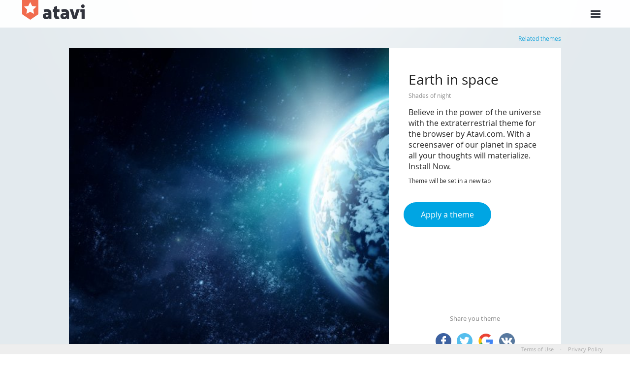

--- FILE ---
content_type: text/html; charset=UTF-8
request_url: https://atavi.com/browser-themes/dark/earth%20in%20space-196
body_size: 9123
content:
<!doctype html>
<html lang="en">
	<head>
		<meta http-equiv="Content-Type" content="text/html; charset=utf-8">
		<meta charset="utf-8"/>
        <meta content="uffiliates">

		<meta lang="en" name="description" content="Believe in the power of the universe with the extraterrestrial theme for the browser by Atavi.com.
With a screensaver of our planet in space all your thoughts will materialize. Install Now." />
<meta lang="en" name="keywords" content="earth in space, shades of night, themes, google chrome" />
<link rel="stylesheet" type="text/css" href="/c/content.themes.css?v=9bc90c112
" />
<link rel="stylesheet" type="text/css" href="/c/content.css?v=9bc90c112
" />
<link rel="stylesheet" type="text/css" href="/c/fonts.css?v=9bc90c112
" />
<link rel="stylesheet" type="text/css" href="/c/yaml/core/base.min.css?v=9bc90c112
" />
<link rel="stylesheet" type="text/css" href="/c/base.css?v=9bc90c112
" />
<script type="text/javascript" src="/j/jquery/jquery-1.10.2.min.js"></script>
<script type="text/javascript" src="/j/jquery/jquery.yiiactiveform.js"></script>
<script type="text/javascript" src="/j/jquery/jquery-ui-1.10.3.min.js"></script>
<script type="text/javascript" src="/j/toppage-core.js?v=9bc90c112
"></script>
<script type="text/javascript">
/*<![CDATA[*/
toppage.preinit({"pageid":"80ac0bb6d807a425c3f14d384942ca4f","hostname":"atavi.com","domain":"atavi.com","userid":0,"groupid":0,"groupidbyurl":1,"columns":{"min":2,"max":10,"default":6,"start":6},"timestamp":1765094652,"lang":"en","comet":{"initialId":"1765094652513732","channels":[""],"protocol":"https"},"bookmark":{"view":"sketch","share":""},"dict":{"startpopuptitle":"Welcome to Atavi","ajaxerrortitle":"Processing request ...","ajaxerrortext":"Unfortunately, an error has occurred on the server! Please try again later.","unprotecttitle":"Request access to the group"},"lp":"","webstorelink":{"atavibookmarkmanager":"https:\/\/chrome.google.com\/webstore\/detail\/jpchabeoojaflbaajmjhfcfiknckabpo","themeofnewtab":"https:\/\/chrome.google.com\/webstore\/detail\/ofmacdiceehcibkfednmgpkhgfhpacgi"}});
/*]]>*/
</script>
<title>Earth in space / Shades of night / Themes</title>

        <script async src="https://pagead2.googlesyndication.com/pagead/js/adsbygoogle.js?client=ca-pub-4894759983606832" crossorigin="anonymous"></script>
        <!-- Yandex.RTB -->
        <script>window.yaContextCb=window.yaContextCb||[]</script>
        <script src="https://yandex.ru/ads/system/context.js" async></script>
		<!-- fonts -->
		
		<!-- stylesheets -->
						<!--[if lte IE 7]>
		<link rel="stylesheet" href="/c/yaml/core/iehacks.min.css" type="text/css"/>
		<![endif]-->

		<!-- scripts -->
		
        <!-- Google Tag Manager -->
        <script>(function(w,d,s,l,i){w[l]=w[l]||[];w[l].push({'gtm.start':
                new Date().getTime(),event:'gtm.js'});var f=d.getElementsByTagName(s)[0],
                j=d.createElement(s),dl=l!='dataLayer'?'&l='+l:'';j.async=true;j.src=
                'https://www.googletagmanager.com/gtm.js?id='+i+dl;f.parentNode.insertBefore(j,f);
            })(window,document,'script','dataLayer','GTM-KN9BKQH');</script>
        <!-- End Google Tag Manager -->

		<!--[if lt IE 9]>
		<script src="/j/vendor/respond.js"></script>
		<style>body .tp-shadow10, body .tp-shadow10:hover {box-shadow: none}</style>
		<![endif]-->

		<!-- android //-->
		<link rel="icon" type="image/png" href="/i/favicons/homescreen-196x196.png" sizes="196x196">

		<link rel="icon" href="/favicon.ico" type="image/x-icon"></link>
		<link rel="shortcut icon" href="/favicon.ico" type="image/x-icon"></link>

		<!--//
		<link rel="icon" type="image/png" href="/i/favicons/favicon-16x16.png" sizes="16x16">
		<link rel="icon" type="image/png" href="/i/favicons/favicon-32x32.png" sizes="32x32">
		<link rel="icon" type="image/png" href="/i/favicons/favicon-64x64.png" sizes="64x64">
		<link rel="icon" type="image/png" href="/i/favicons/favicon-96x96.png" sizes="96x96">
		<link rel="icon" type="image/png" href="/i/favicons/favicon-128x128.png" sizes="128x128">
		<link rel="icon" type="image/png" href="/i/favicons/favicon-256x256.png" sizes="256x256">
		//-->

		<!-- ios //-->
		<link rel="apple-touch-icon" sizes="57x57" href="/i/favicons/apple-touch-icon-57x57.png">
		<link rel="apple-touch-icon" sizes="60x60" href="/i/favicons/apple-touch-icon-60x60.png">
		<link rel="apple-touch-icon" sizes="72x72" href="/i/favicons/apple-touch-icon-72x72.png">
		<link rel="apple-touch-icon" sizes="76x76" href="/i/favicons/apple-touch-icon-76x76.png">
		<link rel="apple-touch-icon" sizes="114x114" href="/i/favicons/apple-touch-icon-114x114.png">
		<link rel="apple-touch-icon" sizes="120x120" href="/i/favicons/apple-touch-icon-120x120.png">
		<link rel="apple-touch-icon" sizes="144x144" href="/i/favicons/apple-touch-icon-144x144.png">
		<link rel="apple-touch-icon" sizes="152x152" href="/i/favicons/apple-touch-icon-152x152.png">

		<!-- windows 8 //-->
		<meta name="msapplication-TileColor" content="#ee5c3b">
		<meta name="msapplication-TileImage" content="/i/favicons/windows-tile-144x144.png">
		<!-- windows 8.1 and IE11 //-->
		<meta name="msapplication-config" content="/browserconfig.xml">

		<meta property="og:title" content="Atavi Bookmarks">
		<meta property="og:type" content="website">
		<meta property="og:image" content="https://atavi.com/i/favicons/im-300-188.png">

		<meta name="google-site-verification" content="P8pu42DQEyD9mW-aajOJvkgRen-gSqGW0xdQ46tbCnw">

		<link rel="http://oexchange.org/spec/0.8/rel/related-target" type="application/xrd+xml" href="http://atavi.com/oexchange.xrd"/>

		<!-- atavi-bookmark-manager -->
<link rel="chrome-webstore-item" href="https://chrome.google.com/webstore/detail/jpchabeoojaflbaajmjhfcfiknckabpo"><!-- import-bookmarks-to-atavi -->
<link rel="chrome-webstore-item" href="https://chrome.google.com/webstore/detail/kkfbdmieimnhmbinobdjhejdinamjalf"><!-- new-atavi-bookmark-manager -->
<link rel="chrome-webstore-item" href="https://chrome.google.com/webstore/detail/cppkdfiehodeplgalcinpklndfdmccba"><!-- start-page-atavi -->
<link rel="chrome-webstore-item" href="https://chrome.google.com/webstore/detail/kjpbnomffmmmdnedadahoflodnabckoi"><!-- atavi-change-new-tab -->
<link rel="chrome-webstore-item" href="https://chrome.google.com/webstore/detail/fhdbapfgnkbpnkffmjkjofblcmmgonia"><!-- atavi-quick-access -->
<link rel="chrome-webstore-item" href="https://chrome.google.com/webstore/detail/pcacinjbimcceegjmilcmllbagjjelef"><!-- my-messages -->
<link rel="chrome-webstore-item" href="https://chrome.google.com/webstore/detail/hjklmghmbeiidgndebmjdmhddlcfgdcg"><!-- theme-of-new-tab -->
<link rel="chrome-webstore-item" href="https://chrome.google.com/webstore/detail/ofmacdiceehcibkfednmgpkhgfhpacgi"><!-- my-search -->
<link rel="chrome-webstore-item" href="https://chrome.google.com/webstore/detail/odnfagcglkjmdijegajbjocadoiakgcm">
			</head>

		<body class="">

        <!-- Google Tag Manager (noscript) -->
        <noscript><iframe src="https://www.googletagmanager.com/ns.html?id=GTM-KN9BKQH"
                          height="0" width="0" style="display:none;visibility:hidden"></iframe></noscript>
        <!-- End Google Tag Manager (noscript) -->

		
<div id="background"><span class="sp1"></span><span class="sp2"></span></div>

<!-- popup line -->

<div id="header">
	<div class="ym-wrapper">
	<div class="ym-wbox">
		<a class="fl main-logo mainlogo-custom" title="Atavi - bookmark manager" style="margin-top:-15px;" href="//atavi.com/"></a>		
		<div class="block-menu fr">
			<div class="menu">
	<a title="Menu" class="js-link-menu" href="#"></a>	</div>
<div class="login" style="display:none">
	<a class="js-link-loginform" href="#">Log in</a><div id="popup-login" style="display:none;">
	<div class="nipple"></div>
	<form id="user-form" action="/user/login" method="post">		<div class="formitem icon-user-mini">
			<label for="LoginForm_username">Username</label><input class="field icon-email" placeholder="Your e-mail" tabindex="1" name="LoginForm[username]" id="LoginForm_username" type="text" />			<div class="error-text">
				<div class="nipple-right"></div>
				<div class="errorMessage" id="LoginForm_username_em_" style="display:none"></div>			</div>
		</div>
		<div class="formitem icon-password-mini">
			<label for="LoginForm_password">Password</label><input class="field icon-password" placeholder="Password" tabindex="2" name="LoginForm[password]" id="LoginForm_password" type="password" />			<div class="error-text">
				<div class="nipple-right"></div>
				<div class="errorMessage" id="LoginForm_password_em_" style="display:none"></div>			</div>
		</div>
		<div class="formitem">
			<input class="tp-button submit" tabindex="3" type="submit" name="yt0" value="Log in" />			<a title="Password recovery" class="js-link-remind remember-password" data-title="Forgot your password?" href="/user/remind/">Forgot your password?</a>			<div class="cl"></div>
		</div>
	</form>	
	<div class="separator-social">
		<span>or</span>
	</div>
	<div class="services">
	<ul class="auth-services clear">
		<li class="auth-service facebook"><a class="auth-link facebook" href="/user/social.Login/service/facebook/"><span class="auth-icon facebook"><i></i></span><span class="auth-title">Facebook</span></a></li><li class="auth-service twitter"><a class="auth-link twitter" href="/user/social.Login/service/twitter/"><span class="auth-icon twitter"><i></i></span><span class="auth-title">Twitter</span></a></li><li class="auth-service google"><a class="auth-link google" href="/user/social.Login/service/google/"><span class="auth-icon google"><i></i></span><span class="auth-title">Google</span></a></li><li class="auth-service vkontakte"><a class="auth-link vkontakte" href="/user/social.Login/service/vkontakte/"><span class="auth-icon vkontakte"><i></i></span><span class="auth-title">VK.com</span></a></li>	</ul>
</div>
	<div class="login-other"><a href="/user/loginPin/" class="js-link-authform-loginpin"
			   data-title="Sign in methods">Other sign in methods</a></div>

	<div class="head-block">
		<a class="js-link-register" data-title="Sign up" data-marker="register_popup" href="/user/create/?marker=register_popup">Sign up</a>	</div>
</div>
<script id="user-register-form-tpl" type="text/ejs">
	
<div class="tp-form">
	<form id="user-form-register" action="/user/create/" method="post">	<div class="form-section icon-email">
		<label for="User_email">Ваш e-mail</label><input class="field" placeholder="Your e-mail" tabindex="1" name="User[email]" id="User_email" type="text" maxlength="200" />		<div class="error-text">
			<div class="nipple-right"></div>
			<div class="errorMessage" id="User_email_em_" style="display:none"></div>
		</div>
	</div>
	<div class="form-section icon-password">
		<label for="User_password">Пароль</label><input class="field" placeholder="Password" tabindex="2" name="User[password]" id="User_password" type="password" value="" />		<div class="error-text">
			<div class="nipple-right"></div>
			<div class="errorMessage" id="User_password_em_" style="display:none"></div>
		</div>
	</div>
	<div class="form-section icon-password">
		<label for="User_password_again">Пароль повторно</label><input class="field" placeholder="Confirm password" tabindex="3" name="User[password_again]" id="User_password_again" type="password" />		<div class="error-text">
			<div class="nipple-right"></div>
			<div class="errorMessage" id="User_password_again_em_" style="display:none"></div>
		</div>
	</div>
	<div class="form-submit">
		<input type="hidden" value="<%=marker%>" name="marker" id="marker">		<input class="tp-button fr" style="width:190px" tabindex="4" type="submit" name="yt1" value="Sign up" />		<a class="tp-button popup-close fl js-popup-close" href="#">Cancel</a>		<div class="cl"></div>
	</div>
	</form>
    <div class="separator-social">
        <span>or</span>
    </div>
    <div class="js-social-login">
        <div class="services">
	<ul class="auth-services clear">
		<li class="auth-service facebook"><a class="auth-link facebook" href="/user/social.Login/service/facebook/"><span class="auth-icon facebook"><i></i></span><span class="auth-title">Facebook</span></a></li><li class="auth-service twitter"><a class="auth-link twitter" href="/user/social.Login/service/twitter/"><span class="auth-icon twitter"><i></i></span><span class="auth-title">Twitter</span></a></li><li class="auth-service google"><a class="auth-link google" href="/user/social.Login/service/google/"><span class="auth-icon google"><i></i></span><span class="auth-title">Google</span></a></li><li class="auth-service vkontakte"><a class="auth-link vkontakte" href="/user/social.Login/service/vkontakte/"><span class="auth-icon vkontakte"><i></i></span><span class="auth-title">VK.com</span></a></li>	</ul>
</div>
    </div>


	<div class="form-section accept">
		By registering for or using the Service you accept <a href="/content/terms" target="_blank">the Terms of Use</a> and <a href="/content/privacy" target="_blank">Privacy Policy</a>.	</div>

</div><!-- form -->
<div class="register-have-account">
	Already registered? <a class="js-link-popup-loginform" data-title="Log in" href="/user/login">Log in</a></div>
</script>
<script id="user-remind-form-tpl" type="text/ejs">
	
<div class="tp-form">
	<form id="user-form-remind" action="/user/remind/" method="post">
	<div class="form-constant">
		<p>
			If you have already signed up for Atavi bookmark manager and forgot your password, you can easily recover it, just enter your e-mail address.
		</p>
	</div>
	<div class="form-section icon-email">
		<label for="RemindPasswordForm_login">Login</label><input class="field" placeholder="Your e-mail" tabindex="1" name="RemindPasswordForm[login]" id="RemindPasswordForm_login" type="text" />		<div class="error-text">
			<div class="nipple-right"></div>
			<div class="errorMessage" id="RemindPasswordForm_login_em_" style="display:none"></div>
		</div>
	</div>
	<div class="form-submit">
		<input class="tp-button fr" style="width:150px" tabindex="2" type="submit" name="yt2" value="Recover" />		<a class="tp-button popup-close fl js-popup-close" href="#">Cancel</a>		<div class="cl"></div>
	</div>

	</form>	
</div><!-- form -->

</script>
<script id="user-login-form-tpl" type="text/ejs">
	
<div class="tp-form tp-form-login">
	<form id="user-form-login" action="/user/login/" method="post">	<div class="form-section icon-email">
		<label for="LoginForm_username">Username</label><input class="field" placeholder="Your e-mail" tabindex="1" name="LoginForm[username]" id="LoginForm_username" type="text" />		<div class="error-text">
			<div class="nipple-right"></div>
			<div class="errorMessage" id="LoginForm_username_em_" style="display:none"></div>
		</div>
	</div>
	<div class="form-section icon-password">
		<label for="LoginForm_password">Password</label><input class="field" placeholder="Password" tabindex="2" name="LoginForm[password]" id="LoginForm_password" type="password" />		<div class="error-text">
			<div class="nipple-right"></div>
			<div class="errorMessage" id="LoginForm_password_em_" style="display:none"></div>
		</div>
	</div>
	
	<div class="form-submit">
		<input class="tp-button fr" style="width:140px" tabindex="4" type="submit" name="yt3" value="Log in" />		<a class="tp-button popup-close fl js-popup-close" href="#">Cancel</a>		<div class="cl"></div>
	</div>
	</form>	
	<div class="separator-social">
		<span>or</span>
	</div>
	<div class="js-social-login">
		<div class="services">
	<ul class="auth-services clear">
		<li class="auth-service facebook"><a class="auth-link facebook" href="/user/social.Login/service/facebook/"><span class="auth-icon facebook"><i></i></span><span class="auth-title">Facebook</span></a></li><li class="auth-service twitter"><a class="auth-link twitter" href="/user/social.Login/service/twitter/"><span class="auth-icon twitter"><i></i></span><span class="auth-title">Twitter</span></a></li><li class="auth-service google"><a class="auth-link google" href="/user/social.Login/service/google/"><span class="auth-icon google"><i></i></span><span class="auth-title">Google</span></a></li><li class="auth-service vkontakte"><a class="auth-link vkontakte" href="/user/social.Login/service/vkontakte/"><span class="auth-icon vkontakte"><i></i></span><span class="auth-title">VK.com</span></a></li>	</ul>
</div>
	</div>
	<div class="login-other">
		<a class="js-link-popup-loginpin" data-title="Sign in methods" href="/user/loginPin">Other sign in methods</a>	</div>
</div><!-- form -->

<div class="register-have-account">
	Forgot your password? <a class="js-link-popup-remind" data-title="Forgot your password?" href="/user/remind">Recover</a></div>

</script>
<script id="user-loginpin-form-tpl" type="text/ejs">
	
<div class="user-settings-menu">
	<ul>
		<li><a data-id="get-pin" class="active user-settings-menu-item a-get-pin" href="#">PIN code</a></li>
	</ul>
</div>

<div class="user-settings">
	<div class="tp-form" id="js-get-pin">
		<form id="js-login-pin-form" action="" method="post">
			<div class="pin">
				<input type="text" value="" id="js-pin-code" class="code" maxlength="5" autocomplete="off">
				<span style="margin-left:0px"></span>
				<span></span>
				<span></span>
				<span></span>
				<span style="margin-right:0px"></span>
			</div>
            <div class="description" id="js-login-pin-message"><span class="loading" style="display:none">Searching...</span><span class="message" style="display:none"></span>&nbsp;</div>
		</form>
		<div class="help">Enter PIN code received <br>on another device</div>
	</div>
</div>
<script>
	$(function() {
		$('.user-settings-menu-item').on('click', function(e) {
			e.preventDefault();
		});
	});
</script></script>

<script>
	$(function() {
		$('.js-link-authform-loginpin').on('click', toppage.user.onClickLoginPin);
	});
</script></div>
<div class="help hide480" style="display:none">
	<a href="/about/">About</a></div>


<div class="separator"></div>





		</div>
		<div class="cl"></div>
	</div>
</div></div>

<div id="content">
	<!-- content -->
	<div class="content-wrapper">
		
<div class="ym-wrapper">
	<div class="content">
	

<div class="ym-wrapper browser-themes item" data-name="earth_in_space" data-id="196">
	<div class="content-start">
		<div class="ym-wbox">
			<div class="popup-browser-theme" style="top:10px">
				
				<div class="popup-browser-theme-inner">
					<div class="view-all" style="margin-bottom:10px">
						<a href="/browser-themes/dark/">
							Related themes						</a>
					</div>
					
					 <div class="preview js-retina-optimize" 
						  style="background-image: url('https://rgw.atavi.com/attachment/id/3071.jpg?t=5')" 
						  data-retina="https://rgw.atavi.com/attachment/id/3074.jpg?t=5">
					 </div>
					 <div class="info">
						 <div class="info-inner">
							 <h1>Earth in space</h1>
							 <div class="category">Shades of night</div>
							 <div class="desc">Believe in the power of the universe with the extraterrestrial theme for the browser by Atavi.com.
With a screensaver of our planet in space all your thoughts will materialize. Install Now.</div>
							 <div class="message">Theme will be set in a new tab</div>
							 <a href="#" class="install js-install-nt-ext">Apply a theme</a>
						 </div>
						 <div class="social">
							 <div class="social-title">
								 Share you theme							 </div>
							 <div class="wrapper">
								 <div class="shr-socs">
	<script type="text/javascript" src="/j/vendor/yandex-share.js" charset="utf-8"></script>
	<div class="yashare-auto-init" 
		 data-yashareL10n="en" 
		 data-yashareType="none" 
		 data-yashareQuickServices="facebook,twitter,gplus,vkontakte"
		 data-yashareImage="https://rgw.atavi.com/attachment/id/3068.jpg?t=5"
		 data-yashareLink="https://atavi.com/browser-themes/?tid=earth_in_space" data-yashareTitle="Only the best and most popular themes from Atavi.com" 		 ></div>
</div>							 </div>
						 </div>
					</div>
					<div class="cl"></div>
					<div class="similar">
						<div class="title-top">Related themes</div>
						<div class="cl"></div>
					</div>
					<div class="load"></div>
				</div>
			</div>
		</div>
	</div>
</div>

<script>
	$(function() {
		$('.item .js-install-nt-ext').on('click', function(e) {
			e.preventDefault();
			toppage.browsertheme.jsinstallext($(this).closest('.item'));
		});
		$('.item .js-open-theme-popup').on('click', function(e) {
			e.preventDefault();
			toppage.browsertheme.showItem($(this))
		});
		toppage.browsertheme.loadSimilar(196, '.popup-browser-theme .similar > .cl');
		toppage.browsertheme.viewCountOnServer(196);
	});
</script>

	</div>
</div>
        <div id="sjdkaje-rtb" style="padding: 0px 10px 200px 10px;height:150px;">

        <script async src="https://pagead2.googlesyndication.com/pagead/js/adsbygoogle.js?client=ca-pub-4894759983606832"
                crossorigin="anonymous"></script>
        <!-- atavi.com_1000x120 -->
        <ins class="adsbygoogle"
             style="display:block"
             data-ad-client="ca-pub-4894759983606832"
             data-ad-slot="5533516759"
             data-ad-format="auto"
             data-full-width-responsive="true"></ins>
        <script>
            (adsbygoogle = window.adsbygoogle || []).push({});
        </script>
        </div>
    </div>
</div>

<div id="group" class="">
</div>
<div class="line-status termslinks ym-wrapper">
	<div class="ym-wbox">
		<a title="Terms of Use" href="/content/terms/">Terms of Use</a> ·
		<a title="Privacy Policy" href="/content/privacy/">Privacy Policy</a>	</div>
</div>
<div id="footer">
	
<script type="text/javascript">
<!--
    if (document.location.href.indexOf('/cached') === -1) {
        //Yandex.Metrika counter
        (function (d, w, c) {
            (w[c] = w[c] || []).push(function() {
                try {
                    w.yaCounter25117439 = new Ya.Metrika({id:25117439,
                        clickmap:true,
                        trackLinks:true,
                        accurateTrackBounce:true});
                } catch(e) { }
            });

            var n = d.getElementsByTagName("script")[0],
                s = d.createElement("script"),
                f = function () { n.parentNode.insertBefore(s, n); };
            s.type = "text/javascript";
            s.async = true;
            s.src = (d.location.protocol == "https:" ? "https:" : "http:") + "//mc.yandex.ru/metrika/watch.js";

            if (w.opera == "[object Opera]") {
                d.addEventListener("DOMContentLoaded", f, false);
            } else { f(); }
        })(document, window, "yandex_metrika_callbacks");

        //LiveInternet counter
        new Image().src = "//counter.yadro.ru/hit?r"+
            escape(document.referrer)+((typeof(screen)=="undefined")?"":
                ";s"+screen.width+"*"+screen.height+"*"+(screen.colorDepth?
                    screen.colorDepth:screen.pixelDepth))+";u"+escape(document.URL)+
            ";"+Math.random();

        //GoogleAnalytics
        (function(i,s,o,g,r,a,m){i['GoogleAnalyticsObject']=r;i[r]=i[r]||function(){
                (i[r].q=i[r].q||[]).push(arguments)},i[r].l=1*new Date();a=s.createElement(o),
            m=s.getElementsByTagName(o)[0];a.async=1;a.src=g;m.parentNode.insertBefore(a,m)
        })(window,document,'script','//www.google-analytics.com/analytics.js','ga');

        ga('create', 'UA-63183114-1', 'auto');
        ga('require','displayfeatures');
        ga('send', 'pageview');

        //VK retarget
        (window.Image ? (new Image()) : document.createElement('img')).src = location.protocol + '//vk.com/rtrg?r=Ms5etYn5L8gGw9Z20a*1*TCC2SL7WBqwqiVGIUAgtZz8YmN/2n6KdoldtpnH4uZ8hnIcdo6FFrbfOu8zlZnGu/B*cBa1/CKMNZWAkuuZk1WW1cRKj7VDcZRAy/NPLHswCYlxmvI8MCxoPbrimTtQ/FgeHCN85ITMEZwyRQ4QwpE-';

        
        //Rating Mail.ru
        var _tmr = window._tmr || (window._tmr = []);
        _tmr.push({id: "2774878", type: "pageView", start: (new Date()).getTime()});
        (function (d, w, id) {
            if (d.getElementById(id)) return;
            var ts = d.createElement("script"); ts.type = "text/javascript"; ts.async = true; ts.id = id;
            ts.src = (d.location.protocol == "https:" ? "https:" : "http:") + "//top-fwz1.mail.ru/js/code.js";
            var f = function () {var s = d.getElementsByTagName("script")[0]; s.parentNode.insertBefore(ts, s);};
            if (w.opera == "[object Opera]") { d.addEventListener("DOMContentLoaded", f, false); } else { f(); }
        })(document, window, "topmailru-code");

        //Facebook
        !function(f,b,e,v,n,t,s){if(f.fbq)return;n=f.fbq=function(){n.callMethod?
            n.callMethod.apply(n,arguments):n.queue.push(arguments)};if(!f._fbq)f._fbq=n;
            n.push=n;n.loaded=!0;n.version='2.0';n.queue=[];t=b.createElement(e);t.async=!0;
            t.src=v;s=b.getElementsByTagName(e)[0];s.parentNode.insertBefore(t,s)}(window,
            document,'script','https://connect.facebook.net/en_US/fbevents.js');
        fbq('init', '380640435658761');
        fbq('track', 'PageView');
    }
//-->
</script>

</div>


		<div id="menu">
			<div class="menu-content nano">
	<div class="nano-content">
		<div class="menu-wrapper">
			<div class="register-block">
	<div class="title">
		Why register on Atavi.com?	</div>
	<div class="description">
		Registration is required for the security of your bookmarks, as well as for syncing across devices and browsers	</div>
	<a class="tp-button js-popup-box" data-title="Sign up" href="/user/create/?marker=register_menu">Sign up</a>
	</div>		</div>
	</div>
</div>
<div class="menu-footer">
	<div class="lang">
		<div class="item">
			<a class="active" href="/lang/set/id/en/return/%252Fbrowser-themes%252Fdark%252Fearth%252520in%252520space-196/">English</a><a class="" href="/lang/set/id/zh/return/%252Fbrowser-themes%252Fdark%252Fearth%252520in%252520space-196/">中文</a><a class="" href="/lang/set/id/ru/return/%252Fbrowser-themes%252Fdark%252Fearth%252520in%252520space-196/">Русский</a><a class="dotters" href="#"><img src="/i/dotters.png" alt="" /></a>
<div class="select-lang">
<a href="/lang/set/id/cs/return/%252Fbrowser-themes%252Fdark%252Fearth%252520in%252520space-196/">Čeština</a><a href="/lang/set/id/de/return/%252Fbrowser-themes%252Fdark%252Fearth%252520in%252520space-196/">Deutsch</a><a href="/lang/set/id/es/return/%252Fbrowser-themes%252Fdark%252Fearth%252520in%252520space-196/">Español</a><a href="/lang/set/id/fi/return/%252Fbrowser-themes%252Fdark%252Fearth%252520in%252520space-196/">Suomi</a><a href="/lang/set/id/fr/return/%252Fbrowser-themes%252Fdark%252Fearth%252520in%252520space-196/">Français</a><a href="/lang/set/id/hr/return/%252Fbrowser-themes%252Fdark%252Fearth%252520in%252520space-196/">Hrvatski</a><a href="/lang/set/id/it/return/%252Fbrowser-themes%252Fdark%252Fearth%252520in%252520space-196/">Italiano</a><a href="/lang/set/id/ja/return/%252Fbrowser-themes%252Fdark%252Fearth%252520in%252520space-196/">日本語</a><a href="/lang/set/id/ko/return/%252Fbrowser-themes%252Fdark%252Fearth%252520in%252520space-196/">한국어</a><a href="/lang/set/id/nl/return/%252Fbrowser-themes%252Fdark%252Fearth%252520in%252520space-196/">Nederlands</a><a href="/lang/set/id/pl/return/%252Fbrowser-themes%252Fdark%252Fearth%252520in%252520space-196/">Polski</a><a href="/lang/set/id/pt/return/%252Fbrowser-themes%252Fdark%252Fearth%252520in%252520space-196/">Português</a><a href="/lang/set/id/ro/return/%252Fbrowser-themes%252Fdark%252Fearth%252520in%252520space-196/">Română</a><a href="/lang/set/id/sk/return/%252Fbrowser-themes%252Fdark%252Fearth%252520in%252520space-196/">Slovenčina</a><a href="/lang/set/id/sv/return/%252Fbrowser-themes%252Fdark%252Fearth%252520in%252520space-196/">Svenska</a><a href="/lang/set/id/tr/return/%252Fbrowser-themes%252Fdark%252Fearth%252520in%252520space-196/">Türkçe</a><a href="/lang/set/id/uk/return/%252Fbrowser-themes%252Fdark%252Fearth%252520in%252520space-196/">Українська</a></div>
		</div>
	</div>
	<div class="line"></div>
	<div class="other">
		<a href="/about">About</a>
		<a href="/feedback/index" class="js-popup-box" data-title="Contact Us">
			Contact Us		</a>
				<div class="at-mobile-version">
			<a href="http://m.atavi.com">Mobile version</a>		</div>
	</div>
</div><div class="menu-title">
	<div class="username en-lang">
				<span></span>
	</div>
	<div class="close js-link-menu" title="Close"></div>
	<div class="cl"></div>
</div><div class="load"></div>		</div>

		<!-- popup line -->
		
		<script>$(function() {toppage.assistant.popupVk()});</script>
	<script type="text/javascript" src="/assets/7d7613b1/js/auth.js?v=9bc90c112
"></script>
<script type="text/javascript" src="/j/helpers.js?v=9bc90c112
"></script>
<script type="text/javascript" src="/j/jquery/jquery.cookie.min.js?v=9bc90c112
"></script>
<script type="text/javascript" src="/j/jquery/jquery.form.js?v=9bc90c112
"></script>
<script type="text/javascript" src="/j/jquery/jquery.placeholderpatch.js?v=9bc90c112
"></script>
<script type="text/javascript" src="/j/jquery/jquery.pnotify.min.js?v=9bc90c112
"></script>
<script type="text/javascript" src="/j/jquery/jquery.icheck.min.js?v=9bc90c112
"></script>
<script type="text/javascript" src="/j/toppage.assistant.js?v=9bc90c112
"></script>
<script type="text/javascript" src="/j/jquery/jquery.nanoscroller.min.js?v=9bc90c112
"></script>
<script type="text/javascript" src="/j/jquery/jquery.liteuploader.js?v=9bc90c112
"></script>
<script type="text/javascript" src="/j/jquery/jquery.colorpicker.js?v=9bc90c112
"></script>
<script type="text/javascript" src="/j/jquery/jquery.yiiactiveform.js?v=9bc90c112
"></script>
<script type="text/javascript">
/*<![CDATA[*/
toppage.init();
toppage.popup.init('a.js-popup-box');
jQuery(function($) {
jQuery('#user-form').yiiactiveform({'validateOnChange':false,'validateOnSubmit':true,'afterValidate':toppage.user.loginCallback,'attributes':[{'id':'LoginForm_username','inputID':'LoginForm_username','errorID':'LoginForm_username_em_','model':'LoginForm','name':'username','enableAjaxValidation':true},{'id':'LoginForm_password','inputID':'LoginForm_password','errorID':'LoginForm_password_em_','model':'LoginForm','name':'password','enableAjaxValidation':true}],'errorCss':'error'});
$(".auth-service.facebook a").eauth({"popup":{"width":585,"height":290},"id":"facebook"});
$(".auth-service.twitter a").eauth({"popup":{"width":900,"height":550},"id":"twitter"});
$(".auth-service.google a").eauth({"popup":{"width":500,"height":450},"id":"google"});
$(".auth-service.vkontakte a").eauth({"popup":{"width":585,"height":350},"id":"vkontakte"});

$('.dotters').on('click', function() { $('.select-lang').toggle(); return false; });
toppage.bodyEvent.on('selectlang', function(t) {
	if (t.closest(".select-lang").length === 0 && t.closest(".dotters").length === 0) {
		$('.select-lang').hide();
	}
});
});
/*]]>*/
</script>
</body>
</html>


--- FILE ---
content_type: text/html; charset=utf-8
request_url: https://www.google.com/recaptcha/api2/aframe
body_size: 268
content:
<!DOCTYPE HTML><html><head><meta http-equiv="content-type" content="text/html; charset=UTF-8"></head><body><script nonce="hZQ-1jCLOwlw-DiYrd0CxA">/** Anti-fraud and anti-abuse applications only. See google.com/recaptcha */ try{var clients={'sodar':'https://pagead2.googlesyndication.com/pagead/sodar?'};window.addEventListener("message",function(a){try{if(a.source===window.parent){var b=JSON.parse(a.data);var c=clients[b['id']];if(c){var d=document.createElement('img');d.src=c+b['params']+'&rc='+(localStorage.getItem("rc::a")?sessionStorage.getItem("rc::b"):"");window.document.body.appendChild(d);sessionStorage.setItem("rc::e",parseInt(sessionStorage.getItem("rc::e")||0)+1);localStorage.setItem("rc::h",'1765094659036');}}}catch(b){}});window.parent.postMessage("_grecaptcha_ready", "*");}catch(b){}</script></body></html>

--- FILE ---
content_type: text/css
request_url: https://atavi.com/c/content.themes.css?v=9bc90c112
body_size: 5988
content:
.content {
    background: none !important;
}
#content {
    background: #e3eaee url('/i/fog.png') no-repeat center 0px;
}
.js-popup-browser-theme.ui-widget-overlay {
	overflow: auto;
}
.browser-themes .content .description {
    text-align: center;
    margin: 10px auto 0;
    color: #5e6468;
    font-size: 16px;
    width: 857px;
}
.content .browser-themes h1 {
    color: #111;
    font-size: 34px;
}
.browser-themes .items .category {
	margin-bottom: 100px;
    text-align: center;
}
.browser-themes .items .view-all {
    position: absolute;
    bottom: 0px;
    right: 0px;
}
.browser-themes .view-all a {
	color: #11a2db;
	text-decoration: none;
	font-size: 12px
}
.browser-themes .view-all a:hover {
	text-decoration: underline;
}
.browser-themes .items .title-category {
	color: #2a2d35;
    cursor: pointer;
    text-align: center;
    text-decoration: none;
    font-size: 24px;
}
.browser-themes .items .title-category:hover {
	color: #828a8e;
}
.browser-themes .items {
    width: 1000px;
    margin: 30px auto 0;
    padding-bottom: 80px;
}
.browser-themes .item,
.popup-browser-theme .item {
    width: 250px;
    height: 180px;
    float: left;
    position: relative;
    overflow: hidden;
    background: #fff;
    cursor: pointer;
}

.browser-themes .item .preview,
.popup-browser-theme .item .preview {
    width: 100%;
    height: 100%;
    background-size: cover;
    background-position: top center;
    -webkit-transition: 0.5s ease-in-out;
    -moz-transition: 0.5s ease-in-out;
    -o-transition: 0.5s ease-in-out;
    transition: 0.5s ease-in-out;
	display: block;
	cursor: pointer;
}
.browser-themes .item .preview:hover,
.popup-browser-theme .item .preview:hover {
    -webkit-transform: scale(1.1, 1.1);
    -moz-transform: scale(1.1, 1.1);
    -o-transform: scale(1.1, 1.1);
    -ms-transform: scale(1.1, 1.1);
    transform: scale(1.1, 1.1);
    opacity: 0.7;
}

.browser-themes .item .install,
.popup-browser-theme .item .install {
    position: absolute;
    bottom: 0;
    background: rgba(0,0,0,0.2);
    color: #fff;
    width: 100%;
	display:none;
}
.browser-themes .item:hover .install,
.popup-browser-theme .item:hover .install {
    display:block
}
.browser-themes .item .install .title,
.popup-browser-theme .item .install .title {
    padding: 10px;
    text-align: center;
	font-size: 14px;
	display: block;
}

.popup-browser-theme {
    width: 100%;
    padding-bottom: 70px;
    position: absolute;
	top:50px;
}
.browser-themes .popup-browser-theme {
    position: relative;
}
.browser-themes .popup-browser-theme h1 {
	text-align: left;
	font-size: 28px;
	line-height: 28px;
	margin-bottom: 10px;
	color: #222;
	padding: 0;
}
.popup-browser-theme-inner {
    width: 1000px;
	margin: 0 auto;
	position: relative;
}
.popup-browser-theme-inner .view-all {
    text-align: right;
}
.popup-browser-theme .preview {
    width: 650px;
    height: 650px;
    background-size: cover;
    background-position: top center;
	background-color: #aaa;
    float: left;
}

.popup-browser-theme .info {
	width: 350px;
    height: 650px;
    float: right;
    background: #fff;
	position: relative;
}
.popup-browser-theme .info-inner {
	padding: 50px 40px;
	position: relative;
}
.popup-browser-theme .info-inner .close-btn {
	width: 20px;
	height: 20px;
	position: absolute;
	background: url('/i/close-icon.png') no-repeat;
	top: 10px;
	right: 10px;
	cursor: pointer;
}
.popup-browser-theme .info-inner .close-btn:hover {
	opacity:0.6;
}
.popup-browser-theme .info-inner .title {
	font-size: 28px;
	line-height: 28px;
	margin-bottom: 10px;
	color: #222;
}
.popup-browser-theme .info-inner .category {
	font-size: 12px;
	color: #888;
	margin-bottom: 15px;
}
.popup-browser-theme .info-inner .desc {
	color: #222;
	margin-bottom: 10px;
}
.popup-browser-theme .info-inner .message {
	font-size: 12px;
	color: #222;
	margin-bottom: 50px;
	width: 190px;
}
.popup-browser-theme .info-inner .install {
	padding: 14px 35px;
	background: #00A5E3;
	color: #fff;
	text-decoration: none;
	border-radius: 35px;
	margin-left: -10px;
}
.popup-browser-theme .info-inner .install:hover {
	background: #10B5F3;
}
.popup-browser-theme .social {
	width: 350px;
	height: 110px;
	position: absolute;
	bottom: 0;
}
.popup-browser-theme .social-title {
	text-align: center;
	font-size: 13px;
	color: #888;
	margin-bottom: 15px;
}
.browser-themes .process .load,
.popup-browser-theme.process .load,
.item.process .popup-browser-theme-inner .load {
	background: #eee url("/i/d/load-big-gray.gif") no-repeat center;
    width: 100%;
    height: 100%;
    position: absolute;
    top: 0;
    opacity: 0.8;
}

.popup-browser-theme .similar {
	background: #fff;
	margin-top: 17px;
	height: 298px;
}
.popup-browser-theme .similar .title-top {
	padding: 50px 40px 40px;
	font-size: 28px;
	line-height: 28px;
	color: #222;
}

.ui-dialog.dialog-theme-preview {
    overflow: hidden;
    padding-bottom: 0;
}
.dialog-theme-preview .ui-dialog-titlebar {
    height: 70px;
    border-radius: 0;
    display: none;
}
.dialog-theme-preview .ui-dialog-content {
    margin-top: 0;
}
.popup-theme-preview {
    width: 100%;
    height: 100%;
    background-size: cover;
    background-position: top center;
    border-radius: 0 0 5px 5px;
    position: relative;
}
.popup-theme-preview .info {
    position: absolute;
    width: 100%;
    background: rgba(0,0,0,0.5);
    color: #fff;
    top: 0;
    bottom: initial;
}
.popup-theme-preview .info .wrapper {
    padding: 30px 30px;
    text-align: center;
}
.popup-theme-preview .info .vcentered-container {
    margin: 0 auto;
}
.popup-theme-preview .info .install {
    display: inline-block;
    padding: 10px 20px;
    background: #00A5E3;
    color: #fff;
    text-decoration: none;
    border-radius: 50px;
    margin-left: 15px;
    min-width: 80px;
    outline: none;
}
.popup-theme-preview .info .install:hover {
    background-color: #40bef2;
}
.popup-theme-preview .info .install:active {
    background-color: #418ead;
}
.vcentered-container {
    display: table;
}
.vcentered {
    display: table-cell;
    vertical-align: middle;
}

--- FILE ---
content_type: text/css
request_url: https://atavi.com/c/content.css?v=9bc90c112
body_size: 4811
content:
.content {
	background: #fff;
}

.content h1 {
	text-align: center;
	padding: 30px 0 0;
	color: #f26747;
	font-weight: normal;
	font-size: 30px;
}

.content .description {
	text-align: center;
    margin: 10px auto 50px;
    color: #5e6468;
    font-size: 16px;
    max-width: 1000px;
}

.content-start .header {
	background: #e3eaee url('/i/fog.png') no-repeat center 0px;
}
.content-start .header .ym-wbox {
	padding: 0 45px;
}
.content-start .menu {
	width: 800px;
	margin: 30px auto 0 auto;
}
.content-start .menu a {
	display: block;
	width: 160px;
	height: 120px;
	float: left;
	text-align: center;
	line-height: 200px;
	color: #2a2d36;
	font-size: 16px;
	font-family: 'Open Sans Semibold';
	text-decoration: none;
	cursor: pointer;
	background: url('/i/browsers.png') no-repeat 52px 15px;
	opacity: 0.5;
	filter:progid:DXImageTransform.Microsoft.Alpha(opacity=50); /* IE 5.5+*/
	-moz-opacity: 0.5; /* Mozilla 1.6 и ниже */
	-khtml-opacity: 0.5; /* Konqueror 3.1, Safari 1.1 */
}
.content-start .menu a.msie {
	background-position: 52px -102px; 
}
.content-start .menu a.opera {
	background-position: -101px -102px; 
}
.content-start .menu a.chrome {
	background-position: -268px -102px; 
}
.content-start .menu a.safari {
	background-position: -430px -102px; 
}
.content-start .menu a.firefox {
	background-position: -598px -102px; 
}

.content-start .menu a.active {
	border-bottom: 2px solid #f00;
	opacity: 1;
	filter:progid:DXImageTransform.Microsoft.Alpha(opacity=100); /* IE 5.5+*/
	-moz-opacity: 1; /* Mozilla 1.6 и ниже */
	-khtml-opacity: 1; /* Konqueror 3.1, Safari 1.1 */
}
.content-start .menu a:hover {
	opacity: 1;
	filter:progid:DXImageTransform.Microsoft.Alpha(opacity=100); /* IE 5.5+*/
	-moz-opacity: 1; /* Mozilla 1.6 и ниже */
	-khtml-opacity: 1; /* Konqueror 3.1, Safari 1.1 */
}

.content-start .section {
	display: none;
	margin: 40px auto;
	max-width: 1100px;
}
.content-start .section.active {
	display: block;
}
.content-start .section ol {
	margin: 0 0 0 20px;
}
.content-start .section li {
	font-size: 16px;
	color: #5e6468;
	margin: 20px 0;
	padding-left: 10px;
}
.content-start .section li strong {
	color: #2a2d35;
}
.content-start .section .right-arrow {
	padding: 0 20px;
	line-height: 40px;
	background: url("/i/start/right-arrow.png") no-repeat center 7px;
}
.content-start .section .gray {
	color: #b0b9c0;
}
.content-start .section .tp-button {
	line-height: 44px;
	padding: 0 30px;
	margin: 30px auto;
}
.content-start .extensions {
	background: #e3eaee;
	padding: 10px 0;
	margin: 0px -45px;
	display: none;
}
.extension-on .content-start .extensions {
	display: block;
}
.extension-on #content {
	background: #e3eaee;
}
.content-start .extensions .wrapper {
	margin: 0 auto;
	padding: 0 45px;
	max-width: 1100px;
}
.content-start .extensions .right {
	width: 250px;
	float: right;
	margin-left: 30px;
}
.content-start .extensions .info {
	color: #5e6468;
	font-size: 16px;
}
.content-start .extensions .link {
	width: 210px;
	height: 45px;
	display: block;
	background: #11a2db;
	
	-moz-border-radius: 25px; /* FF1+ */
	-webkit-border-radius: 25px; /* Saf3+, Chrome */
	-khtml-border-radius: 25px; /* old Konqueror browsers */ 
	border-radius: 25px; /* Opera 10.5+, IE 9 */
	behavior: url('/c/pie.htc'); /* IE 6-8 */
	position:relative; /* for pie.htc*/
	
	font-family: 'Open Sans Semibold';
	line-height: 44px;
	font-size: 14px;
	color: #fff;
	cursor: pointer;
	text-align: center;
	padding-left: 40px;
}
.content-start .extensions .link:hover {
	background: #40bef2;
}
.content-start .extensions .link span {
	width: 55px;
	height: 45px;
	display: block;
	background: url('/i/browsers-min.png') no-repeat -206px 1px;
	position: absolute;
	left: 0;
}
.content-start .extensions .link .chrome {
	background-position: -206px 1px;
}
.content-start .extensions .link:hover .chrome {
	background-position: -206px -77px;
}
.content-start .extensions .link .opera {
	background-position: -95px 1px;
}
.content-start .extensions .link:hover .opera {
	background-position: -95px -77px;
}
.content-start .extensions .link .firefox {
	background-position: -425px 0px;
}
.content-start .extensions .link:hover .firefox {
	background-position: -425px -78px;
}
.content-start .extensions .link .msie {
	background-position: 10px 0px;
}
.content-start .extensions .link:hover .msie {
	background-position: 10px -78px;
}
.content-start .extensions .link .safari {
	background-position: -312px 0px;
}
.content-start .extensions .link:hover .safari {
	background-position: -312px -78px;
}
.content-start .extensions .right p {
	font-size: 11px;
	color: #a1a7aa;
	font-style: italic;
	margin: 5px 10px 0 10px;
}

@media screen and (max-width: 960px) {
	.content-start .extensions .info {
		font-size: 14px;
	}
	.content-start .section td > img {
		width: 80%;
	}
	}
@media screen and (max-width: 880px) {
	.content-start .extensions .info {
		font-size: 12px;
	}
}

--- FILE ---
content_type: text/css
request_url: https://atavi.com/c/fonts.css?v=9bc90c112
body_size: 981
content:
@font-face {
	font-family: 'Open Sans';
	font-style: normal;
	font-weight: 400;
	src: url('/c/fonts/OpenSans-Regular-cyrillic.eot?') format('eot'),
		url('/c/fonts/OpenSans-Regular-cyrillic.woff') format('woff'),
		url('/c/fonts/OpenSans-Regular-cyrillic.ttf') format('truetype'),
		url('/c/fonts/OpenSans-Regular-cyrillic.svg#Open Sans') format('svg');
}
@font-face {
	font-family: 'Open Sans Semibold'; /* for fix ie6-8 */
	font-style: normal;
	font-weight: 400;
	src: url('/c/fonts/OpenSans-Semibold-cyrillic.eot?') format('eot'),
		url('/c/fonts/OpenSans-Semibold-cyrillic.woff') format('woff'),
		url('/c/fonts/OpenSans-Semibold-cyrillic.ttf') format('truetype'),
		url('/c/fonts/OpenSans-Semibold-cyrillic.svg#Open Sans') format('svg');
}
@font-face {
	font-family: 'Open Sans';
	font-style: normal;
	font-weight: 700;
	src: url('/c/fonts/OpenSans-Bold-cyrillic.eot?') format('eot'),
		url('/c/fonts/OpenSans-Bold-cyrillic.woff') format('woff'),
		url('/c/fonts/OpenSans-Bold-cyrillic.ttf') format('truetype'),
		url('/c/fonts/OpenSans-Bold-cyrillic.svg#Open Sans') format('svg');
}

--- FILE ---
content_type: text/css
request_url: https://atavi.com/c/base.css?v=9bc90c112
body_size: 133386
content:
@import url('/c/textbook.css');

/**
 * Main css
 * @package		toppage
 */
body, input, textarea, select, button, .normal {
	font-family: 'Open Sans', sans-serif;
}

input.checkbox {
	vertical-align: middle;
	margin-right: 5px;
}

.fl {display:block;float:left}
.fr {display:block;float:right}
.cl {clear:both}
.ml5 {margin-left:5px}
.ml10 {margin-left:10px}
.ml15 {margin-left:15px}
.ml30 {margin-left:30px}
.ml50 {margin-left:50px}
.ml80 {margin-left:80px}
.ml100 {margin-left:100px}
.mr5 {margin-right:5px}

.tp-button {
	display: block;
	background: #11a2db;
	font-family: 'Open Sans Semibold';
	color: #fff;
	font-size: 16px;
	text-decoration: none;
	border: none;
	width: 150px;
	height: 44px;
	cursor:pointer;
	text-align: center;
	
	-moz-border-radius: 22px; /* FF1+ */
	-webkit-border-radius: 22px; /* Saf3+, Chrome */
	-khtml-border-radius: 22px; /* old Konqueror browsers */ 
	border-radius: 22px; /* Opera 10.5+, IE 9 */
	behavior: url('/c/pie.htc'); /* IE 6-8 */
	position:relative; /* for pie.htc*/
}
input.tp-button {
	background: -webkit-gradient(linear, left top, left bottom, from(#11a2db), to(#11a2db));
}
.tp-button:hover {
	background-color: #40bef2;
}
input.tp-button:hover {
	background: -webkit-gradient(linear, left top, left bottom, from(#40bef2), to(#40bef2));
}
.tp-button:active {
	background-color: #418ead;
}
input.tp-button:active {
	background: -webkit-gradient(linear, left top, left bottom, from(#418ead), to(#418ead));
}
.tp-button:focus {
	outline: 0;
}

/**
 * Full-Page
 * @package		toppage
 */
html {
	height: 100%;
}
body {
	height: 100%;
	margin: 0px;
	padding: 0px;
}

.ym-wrapper {
	width: 100%;
}

.ym-wbox {
	margin: 0 auto;
	width: 1510px;
}

#background {
	position: fixed;
	width: 100%;
	height: 100%;
	top: 0;
	left: 0;
	z-index: -1;
	-webkit-background-size: cover;
	-o-background-size: cover;
	-moz-background-size: cover;
	background-size: cover;
	background-repeat: no-repeat;
	background-position: center 0px; /*56px;*/
	-webkit-transform: translate3d(0,0,0); transform: translate3d(0,0,0);
	-webkit-backface-visibility: hidden; backface-visibility: hidden;
}

/* header */
#header {
	height: 56px;
	background: #fff;
	position: fixed;
	width: 100%;
	z-index: 5000;
	top: 0;
	opacity: 0.96;
	-moz-opacity: 0.96; /* Mozilla 1.6 и ниже */
	-khtml-opacity: 0.96; /* Konqueror 3.1, Safari 1.1 */
	-webkit-transform: translate3d(0,0,0); transform: translate3d(0,0,0);
	-webkit-backface-visibility: hidden; backface-visibility: hidden;
}
#header .ym-wbox {
	margin-top: 15px;
	height: 41px;
	position: relative;
}
#header a {
	color: #2a2d35;
	font-size: 16px;
	text-decoration: none;
}
#header a:hover {
	color: #828a8e;
}
#header a:active {
	color: #f47b60;
}
#header .start-set {
	margin-top: 2px;
	margin-left: 40px;
	padding: 0 2px;
	height: 37px;
}
#header .start-set:hover {
	border-bottom: 2px solid #f00;
	color: #828a8e;
}
#header .start-set.act {
	border-bottom: 2px solid #f00;
	color: #2a2d35;
}
#header .start-set:active a {
	color: #f47b60;
}
#header .main-logo {
	width: 128px;
	height: 40px;
	background: url('/i/logo.png') no-repeat;
}
@media (-webkit-min-device-pixel-ratio: 2), /* Webkit-based browsers */
(min--moz-device-pixel-ratio: 2),    /* Older Firefox browsers (prior to Firefox 16) */
(min-resolution: 2dppx),             /* The standard way */
(min-resolution: 192dpi)             /* dppx fallback */
{
	#header .main-logo {
		background-image: url('/i/logo@2x.png');
		background-size: 128px 40px;
	}
}
/* for retina */
#header .main-logo.atavicom {
	width: 130px;
	height: 24px;
	background: url('/i/logocom.png') no-repeat;
	margin-top: 0px !important;
}
@media (-webkit-min-device-pixel-ratio: 1.5), /* Webkit-based browsers */
(min--moz-device-pixel-ratio: 1.5),    /* Older Firefox browsers (prior to Firefox 16) */
(min-resolution: 2dppx),             /* The standard way */
(min-resolution: 192dpi)             /* dppx fallback */
{
	#header .main-logo.atavicom {
		background-image: url('/i/logocom@2x.png');
		background-size: 130px 24px;
	}
}

/* menu */
#header .block-menu {
	float:right;
}
#header .block-menu > div {
	position:relative;
	height: 37px;
	float:right;
	margin: 2px 5px 0 5px;
}
#header .block-menu > div > a {
	display: block;
	height: 100%;
	padding: 0 15px;
}
#header .block-menu .menu > a {
	padding-left: 25px;
	background: url('/i/icons.png') no-repeat 10px -368px;
	position: relative;
}
#header .block-menu .menu .circle {
	background: url([data-uri]) no-repeat center;
	height: 14px;
	width: 14px;
	position: absolute;
	top: -3px;
	left: 22px;
}
#header .block-menu .menu .popup {
	display:none;
	font-size: 13px;
	color: #fff;
	background: #11a2db;
	width: 150px;
	height: 30px;
	bottom: -35px;
	left: -105px;
	line-height: 30px;
	text-align: center;
	z-index: 5000;
	
	-moz-border-radius: 10px; /* FF1+ */
	-webkit-border-radius: 10px; /* Saf3+, Chrome */
	-khtml-border-radius: 10px; /* old Konqueror browsers */ 
	border-radius: 10px; /* Opera 10.5+, IE 9 */
	behavior: url('/c/pie.htc'); /* IE 6-8 */
	position:absolute; /* for pie.htc*/
}
#header .block-menu .menu .popup .nipple {
	position: absolute;
	background: url([data-uri]) no-repeat center;
	width: 18px;
	height: 9px;
	left: 117px;
	top: -9px;
}

#header .block-menu .menu > a:hover {
	background-position: -170px -368px;
}
#header .block-menu .menu > a:active {
	background-position: -370px -368px;
}
#header .menu:hover,
#header .login:hover,
#header .help:hover,
#header .add-bookmark:hover {
	border-bottom: 2px solid #f00;
}
#header .block-menu .separator {
	margin-left: 20px;
	width: 0;
}
#header .block-menu .share > a {
	padding-left: 20px;
	background: url('/i/icons2.png?2') no-repeat 5px -86px;
	position: relative;
	height: 25px;
}
#header .block-menu .share > a:hover {
	background-position: -179px -86px;
}
#header .block-menu .help-ico > a {
	padding-left: 20px;
	background: url('/i/icons2.png?2') no-repeat 4px -378px;
	position: relative;
}
#header .block-menu .help-ico > a:hover {
	background-position: -177px -378px;
}
#header .block-menu .add-bookmark > a {
	background: url('/i/icons.png') no-repeat 10px -440px;
	position: relative;
	padding-left: 25px;
}
#header .block-menu .add-bookmark > a:hover {
	background: url('/i/icons.png') no-repeat -170px -440px;	
}
#header .block-menu .add-bookmark > a:active {
	background: url('/i/icons.png') no-repeat -371px -440px;
}
#header .block-menu .play-ico > a {
    background: url('/i/lottery/play.png') no-repeat 0 0;
    width: 23px;
    margin-right: 25px;
}
#header .block-menu .relogin {
	color: #afafaf;
	font-size: 14px;
}
#header .block-menu .relogin a {
	padding: 0;
	color: inherit;
}
#header .block-menu .relogin .login-word {
	color: #000;
	display: inline-block;
	padding: 0 0 0 10px;
}
#header .relogin:hover {
	border-bottom: 2px solid #f00;
	color: #000;
}

.watch-wrapper {
	width: 630px;
	text-align: center;
	margin: 30px 30px 20px;
}
.watch-content {
	cursor: pointer;
	position: absolute;
	width: 25px;
	height: 25px;
	top: 7px;
	left: 8px;
	border: solid 1px #939393;
	opacity: 0.9;
	border-radius: 5px;
	background-color: #fff;
	background-image: url('[data-uri]');
	background-repeat: no-repeat;
	background-position: 10px 7px;
}
.watch-content:hover {
	background-color: #eee;
}

/* content */
#content {
	min-height: 100%;
	height: auto !important;
	height: 100%;
	overflow: hidden;
	position: relative;
}
.content-wrapper {
	padding-top: 56px;
}
#content .ym-wrapper {
	position: relative;
}

/* about */
#content .about {
	margin-bottom: 10px;
	position: relative;
}
#content .about .bg {
	background: #cad5dd url('/i/d/bg-about.jpg') no-repeat center top;
	width: 100%;
	height: 100%;
	position: absolute;
	top: 0;
	left: 0;

	filter:progid:DXImageTransform.Microsoft.Alpha(opacity=90); /* IE 5.5+*/
	-moz-opacity: 0.9; /* Mozilla 1.6 и ниже */
	-khtml-opacity: 0.9; /* Konqueror 3.1, Safari 1.1 */
	opacity: 0.9; /* CSS3 - Mozilla 1.7b +, Firefox 0.9 +, Safari 1.2+, Opera 9+ */
}
#content .about h1 {
	text-align: center;
	padding-top: 40px;
	font-size: 30px;
	font-weight: normal;
}
#content .about ul {
	padding: 20px 0 40px 0;
	list-style: none;
	overflow: hidden;
}
#content .about ul li {
	display: block;
	width: 33.3%;
	height: 140px;
	float: left;
	margin: 0;
	text-align: left;
}
#content .about .item {
	display: block;
	width: 100%;
	height: 100%;
	font-size: 14px;
	color: #2a2d35;
	text-decoration: none;
}
#content .about img {
	float: left;
}
#content .about .desc {
	padding-top: 25px;
	padding-left: 175px;
	line-height: 20px;
}
#content .about .desc strong {
	display: block;
	padding-bottom: 5px;
	font-size: 16px;
	color: #d74739;
}
#content .about .item:hover .desc strong {
	text-decoration: underline;
}
#content .about .register-button {
	width: 250px;
	position: absolute;
	bottom: -22px;
	z-index: 10;
	left: 50%;
	margin-left: -125px;
}
#content .about .register-button a {
	width: 100%;
	line-height: 44px;
}

.import-link-index {
	position: absolute;
	bottom: 25px;
	left: 45px;
	width: 300px;
}
.import-link-index a {
	font-size: 14px;
	color: #9ea7ad;
	text-decoration: none;
	line-height: 25px;
}
.import-link-index a.dark-color {
	color: #61646b;
}
.import-link-index a:hover {
	text-decoration: underline;
}
.import-link-index span {
	font-size: 12px;
	color: #9ea7ad;
	display: block;
}
.import-link-index a i {
	display: block;
	width: 25px;
	height: 25px;
	float: left;
	background: url('/i/import.png') no-repeat 0 0;
}

/* menu */
#menu {
	display: block;
	width: 250px;
	height: 100%;
	position: fixed;
	z-index: 7000;
	right: -250px;
	top: 0;
	background: #3a3d46;
}
#menu.process .load {
	position: absolute;
	top: 0;
	left: 0;
	height: 100%;
	width: 100%;
	background: #fff url('/i/d/load-big-gray.gif') no-repeat center;
	filter:progid:DXImageTransform.Microsoft.Alpha(opacity=60); /* IE 5.5+*/
	-moz-opacity: 0.6; /* Mozilla 1.6 и ниже */
	-khtml-opacity: 0.6; /* Konqueror 3.1, Safari 1.1 */
	opacity: 0.6;
}
#menu .menu-title {
	position: absolute;
	top:0;
	left:0;
	background-color: #31333a;
	width: 100%;
	height: 56px;
	margin-bottom: 10px;
}
#menu .menu-title .username {
	color: #8e8f93;
	font-size: 14px;
	float: left;
	margin: 18px 0 0 20px;
	width: 195px;
	overflow: hidden;
	white-space: nowrap;
	position: relative;
	line-height: 20px;
}

#menu .menu-title .username.ja-lang { font-size: 10px; }
#menu .menu-title .username.de-lang { font-size: 12px; }
#menu .menu-title .username.es-lang { font-size: 13px; }
#menu .menu-title .username.tr-lang { font-size: 12px; }
.change-account-popup.ja-lang .ui-dialog-title {
	font-size: 19px;
	margin-top: 20px;
}
.change-account-popup.ko-lang .ui-dialog-title {
	font-size: 24px;
	margin-top: 20px;
}

#menu .menu-title .username i {
	color: #ffffff;
	font-style: normal;
}
#menu .menu-title .username a {
	color: #11a2db;
	text-decoration: none;
}
#menu .menu-title .username a:hover {
	text-decoration: underline;
}
#menu .menu-title .username span {
	width: 20px;
	height: 16px;
	position:absolute;
	top: 0px;
	right: 0px;
	display: block;
	background: url('/i/shadow-menu.png') no-repeat;
}
#menu .close {
	background: url('/i/icons.png') no-repeat 1px -164px;
	width: 20px;
	height: 18px;
	float: right;
	margin: 20px 15px 0 0;
	cursor: pointer;
}
#menu .close:hover {
	background-position: -181px -164px
}
#menu .menu-content {
	min-height: 100%;
	height: auto !important;
	height: 100%;
}
#menu .menu-wrapper {
	margin: 56px 0 110px;
}
#menu .menu-footer {
	width: 100%;
	position: absolute;
	height: 99px;
	bottom:0;
	left:0;
	background: #3a3d46;
}
#menu .menu-footer.simple {
	height: auto;
	padding-bottom: 7px;
}
#menu .nano-pane {
	z-index: 7500;
}

#menu .search-engine-list {
	margin-top: 10px;
}
#menu .search-engine-list a {
    display: block;
    float: left;
    width: 72px;
    height: 18px;
    -moz-border-radius: 4px;
    -webkit-border-radius: 4px;
    border-radius: 4px;
    border: 1px solid #4d4f59;
    margin-right: 4px;
    margin-bottom: 4px;
    padding: 5px 10px;
    text-align: center;
	text-decoration: none
}

#menu .search-engine-list a:hover {
	border: 1px solid #45a3d8;
	box-shadow: 0px 0px 7px -1px rgba(69,163,216,1);
}
#menu .search-engine-list a.active {
	background-color: #fff;
	border: 1px solid #fff;
	color: #000;
}

#menu dl {
	margin: 0 10px 5px 15px;
	padding: 0;
}
#menu dl:after {
	content: ".";
	display: block;
	height: 0;
	clear: both;
	visibility: hidden;
}
#menu dl:first-child {
	padding-top: 10px
}
#menu dt {
	color: #8e8f93;
	font-size: 16px;
	font-weight: normal;
	cursor: pointer;
	padding-bottom: 1px;
	float:left;
}
#menu dt:hover {
	color: #fff;
}
#collsCount-slider {
	margin-right: 35px;
}
#menu dt span.pointer {
	display: block;
	width: 15px;
	background: url('/i/icons.png') no-repeat 0px -507px;
	height: 17px;
	float: left;
	clear: both;
}
#menu dd {
	margin: 0 0 20px 15px;
	padding: 0;
	width: 100%;
	float: left;
}
.menu-content dd, 
.menu-content dd a,
.menu-footer,
.menu-footer a {
	color: #fff;
	font-size: 13px;
	text-decoration: none;
}
.menu-content dd a:hover, 
.menu-footer a:hover,
.menu-footer .lang a:hover {
	text-decoration: underline;
}
#menu dd .item {
	margin: 5px 0;
	position: relative;
}
#menu dd .item:last-child {
	margin-bottom: 0px;
}
#menu dd .item input, #menu dd .item label {
	vertical-align: middle;
	cursor: pointer;
}
#menu dd .item .menu-popup {
	background: #3a3d45;
	border: solid 1px #888a8d;
}
#menu dd .item .menu-popup-wrapper {
	display: none;
	position: absolute;
	top: 15px;
	left: 3px;
	z-index: 1;
	padding-top: 10px;
}
#menu dd .item .menu-popup .item-popup {
	padding: 10px 10px;
	display: block;
	color: #888a8e;
	cursor: pointer;
	position: relative;
}
#menu dd .item .menu-popup .item-popup:hover {
	color: #ffffff;
	text-decoration: none;
}
#menu dd .item .menu-popup .item-popup.topline {
	border-top: solid 1px #4d5059;
	display: block;
}
#menu dd .item .menu-popup .item-link {
	position: absolute;
	top: 6px;
	right: 4px;
	height: auto;
	width: auto;
	padding: 4px 10px;
	text-decoration: none;
	display: none;
	font-size: 11px;
	box-shadow: -5px 5px 10px 4px rgba(59,62,70,1);
}
#menu dd .item .menu-popup .item-popup .info {
	display: none;
	color: #888a8e;
	font-size: 10px;
	font-style: italic;
}
#menu dd .item .menu-popup .item-popup .info.error {
	color: #dc7255;
}
#menu dd .item .menu-popup .active .item-popup .info {
	display: block;
}
#menu dd .item .menu-popup .active .item-link {
	background: #e07456;
	top: 14px;
}
#menu dd .item .menu-popup .item-popup:hover .item-link {
	display: block;
}
#menu dd .item .menu-popup .nipple {
	display: block;
	width: 16px;
	height: 6px;
	position: absolute;
	top: 5px;
	left: 35px;
	background: url('/i/nipple-main-menu.png') no-repeat 0px 0px;
}
#menu dd .item .menu-popup .export-dropbox .item-popup {
	background: url('/i/export-dropbox.png') no-repeat 12px 12px;
	padding-left: 35px;
}
#menu dd .item .menu-popup .export-link {
	height: 40px;
}
#menu dd .item .menu-popup .export-link .item-popup {
	background: url('/i/export-text.png') no-repeat 12px 12px;
	padding-left: 35px;
}
#menu dd .item a.export-link i {
	background: url('/i/icons2.png?2') no-repeat 0px -284px;
	display: block;
	width: 18px;
	height: 18px;
	float: left;
	margin-right: 6px;
}
#menu dd .item a.export-link:hover i {
	background-position: -184px -284px;
}
#menu dd .item a.import-link i {
	background: url('/i/import.png') no-repeat -187px 2px;
	display: block;
	width: 18px;
	height: 18px;
	float: left;
	margin-right: 6px;
}
#menu dd .item a.import-link:hover i {
	background-position: -187px -93px;
}
#menu dd .item a.collection-link i {
	background-image: url('[data-uri]');
	background-position: 0px 2px;
	background-repeat: no-repeat;
	display: block;
	width: 18px;
	height: 18px;
	float: left;
	margin-right: 6px;
}
#menu dd .item a.collection-link:hover i {
	background-position: 0px -24px;
}
#menu .lang {
	margin: 5px;
}
#menu .lang .item {
	margin: 5px;
	text-align: center;
}
.menu-footer .lang, 
.menu-footer .lang a {
	color: #888a8e;
	font-size: 13px;
	text-decoration: none;
}
.menu-footer .lang a {
	padding: 5px 7px;
}
.menu-footer .lang a.active {
	color: #fff;
}
.menu-footer .lang a.dotters {
	margin: 5px 10px 5px 5px;
	padding: 0;
}
.menu-footer .lang a.dotters img {
	padding: 0 2px 2px 2px;
	margin-top: 5px;
	vertical-align: middle;
}
.menu-footer .lang a.dotters:hover img {
	border-bottom: 1px solid;
	padding-bottom: 1px;
}
.menu-footer .line {
	margin: 10px 15px 5px 15px;
	border-bottom: solid 1px #777;
}
.menu-footer .other {
	margin: 5px 10px;
	text-align: center;
}
.menu-footer .other a {
	margin: 10px 5px 0 5px;
	font-size: 12px;color: #888a8e;
}
.menu-footer .other a.delete-account {
	background: url('/i/icon-del.png');
	background-position: 0px 0px;
	width: 10px;
	height: 11px;
	margin-top: 0px;
	display: inline-block;
}
.menu-footer .other a.delete-account:hover {
	background-position: -29px -0px;
}
.menu-footer .select-lang {
	width: 180px;
	position: absolute;
	background: #3a3d46;
	border: 1px solid;
	bottom: 99px;
	left: 43px;
	overflow: hidden;
	display: none;
	padding-top: 5px;
	padding-bottom: 7px;
}
.menu-footer .select-lang a {
	display: block;
	width: 90px;
	padding-left: 0px;
	padding-right: 0px;
	float:left;
}
.menu-footer .select-lang a:hover {
	color:#bbb;
}

.menu-footer .at-mobile-version {
	background: #31343b;
	height: 34px;
	text-align: center;
	margin: 7px -10px 0;
}
.menu-footer .at-mobile-version a {
	line-height: 32px;
	font-weight: normal;
	padding-left: 17px;
	background: url('/i/mobile.png') no-repeat 0 0;
}
.menu-footer .at-mobile-version a:hover {
	background-position: 0 -59px;
}

#menu .themes a,
#menu .themes .expand {
	display: block;
	width: 60px;
	height: 60px;
	float: left;
	margin: 3px;
	background: #999;
	cursor: pointer;
}
#menu .themes a {
	display: none;
}
#menu .themes a.show,
#menu .themes.expanded a {
	display: block;
}
#menu .themes a:hover,
#menu .themes .expand:hover {
	width: 56px;
	height: 56px;
	border: 2px solid #11a2db;
}
#menu .themes a.active span {
	display: block;
	width: 100%;
	height: 100%;
	background: #11a2db url('/i/d/theme-active.png') no-repeat center;
	filter:progid:DXImageTransform.Microsoft.Alpha(opacity=70); /* IE 5.5+*/
	-moz-opacity: 0.7; /* Mozilla 1.6 и ниже */
	-khtml-opacity: 0.7; /* Konqueror 3.1, Safari 1.1 */
	opacity: 0.7; /* CSS3 - Mozilla 1.7b +, Firefox 0.9 +, Safari 1.2+, Opera 9+ */
}
#menu .themes .expand {
	background: #32323a url('/i/theme-expand.png') no-repeat 0px 0px;
}
#menu .themes.expanded .expand {
	background-position: -60px 0px;
}
#menu .themes .expand:hover {
	background-position: -2px -2px;
}
#menu .themes.expanded .expand:hover {
	background-position: -62px -2px;
}

#menu .themes-submenu {
	margin: 3px 3px 5px;
}
#menu .themes-submenu a {
	text-decoration: none;
}
#menu .themes-submenu a.active {
	border-bottom: 2px #f00 solid;
}
#menu .themes-my {
	display: none;
	margin-left: 3px;
	margin-top: 8px;
	width: 190px;
}
#menu .themes-my .new-image {
	background: #363840 url('/i/mytheme.png') no-repeat 66px 25px;
	height: 130px;
	position: relative;
}
#menu .themes-my .new-image span {
	display: block;
	width: 190px;
	left: 0px;
	top: 85px;
	position: absolute;
	text-align: center;
	font-size: 14px;
}
#menu .themes-my .theme-image-upload {
	width: 100%;
	height: 100%;
	opacity: 0;
}
#menu .themes-my .themes-my-wrapper {
	display: none;
}
#menu .themes-my.created .new-image {
	display: none;
}
#menu .themes-my.created .themes-my-wrapper {
	display: block;
}
#menu .themes-my .image {
	width: 190px;
	height: 130px;
	position: relative;
}
#menu .themes-my .image .theme-custom-change {
	width: 190px;
	height: 99px;
	position: absolute;
	cursor: pointer;
	top:0;
	left:0;
}
#menu .themes-my .image .theme-custom-change.active span {
	display: block;
	width: 31px;
	height: 31px;
	background: #4fb8e1 url('/i/d/theme-active.png') no-repeat center;
}
#menu .themes-my .image .manager {
	background: #3a3d46;
	opacity: 0.8;
	width: 174px;
	position: absolute;
	bottom: 0px;
	height: 17px;
	padding: 7px 10px;
}
#menu .themes-my .image .manager a {
	padding-left: 15px;
	font-size: 11px;
	background: url('/i/mytheme.png') no-repeat 1px -187px;
}
#menu .themes-my .image .manager a.delete {
	padding-left: 15px;
	font-size: 11px;
	background-position: 3px -232px;
	margin-left: 8px;
}

#menu .themes-my-wrapper .styles {
	margin-top: 17px;
}
#menu .themes-my-wrapper .style-item {
	font-size: 11px;
	vertical-align: middle;
	height: 16px;
	margin: 7px 0;
	cursor: pointer;
	position: relative;
}
#menu .themes-my-wrapper .style-item span.color {
	display: block;
	width: 16px;
	height: 16px;
	margin-right: 9px;
	float: left;
	background: #fff;
}
#menu .themes-my-wrapper .style-select {
	position: absolute;
	left: -4px;
	top: -43px;
	width: 112px;
	height: 37px;
	background: #fff;
	display: none;
	border-radius: 2px;
	box-shadow: 0px 0px 12px rgba(0,0,0,.4);
}
#menu .themes-my-wrapper .style-select .nipple-right {
	width: 10px;
	height: 4px;
	background-image: url('[data-uri]');
	position: absolute;
	bottom: -3px;
	left: 7px;
}
#menu .themes-my-wrapper .style-select input {
	width: 64px;
	height: 24px;
	float: left;
	color: #2a2d35;
	font-size: 13px;
	margin-top: 4px;
	margin-left: 3px;
	padding-left: 6px;
}
#menu .themes-my-wrapper .theme-icons-style {
	width: 50px;
	height: 29px;
	font-size: 10px;
	margin-top: 4px;
	border-radius: 3px;
	line-height: 29px;
	text-align: center;
	overflow: hidden;
}
#menu .themes-my-wrapper .theme-icons-style.active {
	border: solid 1px #45a3d8;
	width: 48px;
	height: 27px;
	box-shadow: 0px 0px 10px rgba(0,0,0,.7);
	line-height: 27px;
}
#menu .themes-my-wrapper .theme-icons-style.dark {
	background-color: #2a2d36;
	color: #ffffff;
	float:left;
	margin-left: 4px;
}
#menu .themes-my-wrapper .theme-icons-style.light {
	background-color: #d8d8d8;
	color: #2a2d36;
	float:right;
	margin-right: 4px;
}


#menu .register-block {
	color: #8e8f93;
	font-size: 16px;
	text-align: center;
	margin: -10px 0 15px 0px;
	padding: 20px;
	background: #222;
}
#menu .register-block .title {
}
#menu .register-block .description {
	padding: 10px 0px;
	font-size: 13px;
	color: #ffffff;
	border-bottom: 1px solid #565861;
	margin-bottom: 15px;
}
#menu .register-block .description.withoutunderline {
	border-bottom: none;
	margin-bottom: 0;
}
#menu .register-block .tp-button {
	font-size: 13px;
	width: 100%;
	height: 30px;
	line-height: 30px;
	margin: 0px auto;
}
#menu .recommend-block {
	height: 30px;
	padding: 8px 0 3px 30px;
}
#menu .recommend-block a {
	display: block;
	font-size: 13px;
	line-height: 24px;
	color: #fff;
	text-decoration: none;
}

#menu .extension-block {
	padding-top: 8px;
	padding-bottom: 3px;
	background: #45a3d8;
}
#menu .extension-block a {
	display: block;
	height: 30px;
	font-size: 13px;
	line-height: 24px;
	color: #fff;
	text-decoration: none;
	padding-left: 42px;
	background: url('/i/ext-menu.png') no-repeat 20px 5px;
}
#menu .extension-block.safari a {
	background-position: 20px -28px;
}
#menu .extension-block.opera a {
	background-position: 20px -63px;
}
#menu .extension-block.ie a {
	background-position: 20px -93px;
}
#menu .extension-block.chrome a {
	background-position: 20px -129px;
}
#menu .extension-block.yabrowser a {
	background-position: 20px -165px;
}

#menu .extension-block-installed {
	background: #1c1e24;
}
#menu .extension-block-installed a {
	display: block;
	height: 30px;
	font-size: 13px;
	line-height: 24px;
	color: #fff;
	text-decoration: none;
	padding: 8px 0 3px 30px;
}

#menu .extension-block-installed a:hover, #menu .recommend-block a:hover {
	text-decoration: underline;
}

#menu .view-list {
	height: 30px;
}
#menu .view-list .border {
	width: 188px;
	border: solid 1px #4d4f59;
	-moz-border-radius: 3px; /* FF1+ */
	-webkit-border-radius: 3px; /* Saf3+, Chrome */
	-khtml-border-radius: 3px; /* old Konqueror browsers */ 
	border-radius: 3px; /* Opera 10.5+, IE 9 */
}
#menu .view-list a {
	display: block;
	float: left;
	position: relative;
	background: url('/i/view-list.png') no-repeat 24px 9px;
	border-right: solid 1px #4d4f59;
	width: 62px;
	height: 28px;
}
#menu .view-list a.last {
	border-right: none;
}
#menu .view-list a.active > div {
	position: absolute;
	width: 3px;
	background-color: #45a3d8;
	top: 0;
	height: 28px;
}
#menu .view-list a.active.view-sketch > div {
	right: 0;
}
#menu .view-list a.active.view-list > div {
	left: 0;
}
#menu .view-list a.active {
	-moz-border-radius: 3px; /* FF1+ */
	-webkit-border-radius: 3px; /* Saf3+, Chrome */
	-khtml-border-radius: 3px; /* old Konqueror browsers */ 
	border-radius: 3px; /* Opera 10.5+, IE 9 */
	background-color: #45a3d8;
}
#menu .view-list a.view-tiles {
	background-position: 24px -131px;
}
#menu .view-list a.view-list {
	background-position: 24px -63px;
}
#menu .view-list a.view-sketch:hover, 
#menu .view-list a.view-sketch.active {
	background-position: -68px 9px;
}
#menu .view-list a.view-tiles:hover, 
#menu .view-list a.view-tiles.active {
	background-position: -68px -131px;
}
#menu .view-list a.view-list:hover, 
#menu .view-list a.view-list.active {
	background-position: -68px -63px;
}

/* login */
#popup-login {
	position: absolute;
	top: 50px;
	left: -100px;
	width: 260px;
	background: #e3ebef;
	
	-webkit-box-shadow: 0px 0px 10px #bbb;
    -moz-box-shadow: 0px 0px 10px #bbb;
    box-shadow: 0px 0px 10px #bbb;
	
	-moz-border-radius: 5px; /* FF1+ */
	-webkit-border-radius: 5px; /* Saf3+, Chrome */
	-khtml-border-radius: 5px; /* old Konqueror browsers */ 
	border-radius: 5px; /* Opera 10.5+, IE 9 */
	behavior: url('/c/pie.htc'); /* IE 6-8 */
}
#popup-login .nipple {
	position: absolute;
	background: url('/i/d/login-nipple.png') no-repeat;
	width: 16px;
	height: 8px;
	top: -8px;
	left: 130px;
}
#popup-login form {
	margin: 15px 15px 0px;
}
#popup-login form input.field {
	width: 200px;
	height: 30px;
	border: none;
	margin-bottom: 10px;
	font-size: 13px;
	color: #2a2d35;
	line-height: 30px;
	padding-left: 30px;
}
#popup-login form input.password {
	font-family: sans-serif;
}
#popup-login form input.submit {
	font-size: 13px;
	width: 83px;
	height: 30px;
	padding-bottom: 2px;
	float:left;
	-moz-border-radius: 15px; /* FF1+ */
	-webkit-border-radius: 15px; /* Saf3+, Chrome */
	-khtml-border-radius: 15px; /* old Konqueror browsers */ 
	border-radius: 15px; /* Opera 10.5+, IE 9 */
}
#popup-login a {
	font-size: 13px;
}
#popup-login a:hover {
	text-decoration: underline;
}
#popup-login a.remember-password {
	float: right;
	line-height: 30px;
	color: #81888d;
}
#popup-login .head-block {
	margin-top: 8px;
	padding: 5px 15px 10px;
	background: #ffffff;
	border-bottom-left-radius: 5px;
	border-bottom-right-radius: 5px;
}
#popup-login .head-block a {
	color: #11a2db;
}
.formitem {
	position: relative;
}
.formitem .error-text {
	display: none;
	top: 0;
}
.formitem .error-text .nipple-right {
	top: 10px;
}
.formitem.error .error-text {
	display: block;
}

.help-bubble-icon {
	background: url('/i/help-icon.png') no-repeat 4px 2px;
	padding-bottom: 1px;
	padding-right: 20px;
	position: relative;
	cursor: pointer;
}
.help-bubble-icon:hover .help-bubble {
	display: block;
}
.help-bubble {
	position: absolute;
	bottom: 28px;
	left: -230px;
	background: #fff;
	padding: 10px;
	width: 255px;
	border-radius: 8px;
	display: none;
	
	-webkit-box-shadow: 0px 0px 8px rgba(0,0,0,.3);
	-moz-box-shadow: 0px 0px 8px rgba(0,0,0,.3);
	box-shadow: 0px 0px 8px rgba(0,0,0,.3);
}
.help-bubble .inner {
	color: #5e6468;
	font-size: 12px;
}
.help-bubble .nipple {
	position: absolute;
	bottom: -9px;
	right: 25px;
	width: 15px;
	height: 10px;
	background: url('/i/help-nipple.png') no-repeat;
}

/* group */

#group {
	display: none;
}
body.group-on #group {
	display: block;
}
#group .ym-wrapper {
	background: #fff;
	width: 100%;
	position: fixed;
	bottom: 0px;
	left: 0px;
	z-index: 5000;
	opacity: 0.94;
	-moz-opacity: 0.94; /* Mozilla 1.6 и ниже */
	-khtml-opacity: 0.94; /* Konqueror 3.1, Safari 1.1 */
	padding-bottom: 20px;
	-webkit-transform: translate3d(0,0,0); transform: translate3d(0,0,0);
	-webkit-backface-visibility: hidden; backface-visibility: hidden;
}
#group.expand-collapse .ym-wrapper {
	height: 36px;
}
#group.expand-collapse.manage .ym-wrapper {
	height: auto;
}

#group .group-content {
	max-height: 108px;
	overflow: hidden;
	width: auto;
}
#group.manage .group-content {
	max-height: 180px;
}
#group .group-content > div {
	outline: none;
}
#group.manage .nano-content {
	margin-right: 10px;
}
#group .group-content .nano-pane {
	top: 12px;
	bottom: 12px;
	width: 5px;
}
#group .group-content .nano-slider {
	margin: 0;
}

.line-status {
	width: 100%;
	height: 20px;
	background-color: #eee;
	bottom: 0;
	left: 0;
	position: fixed;
	z-index: 5000;
	border-top: 1px solid #e9e9e9;
	-webkit-transform: translate3d(0,0,0); transform: translate3d(0,0,0);
	-webkit-backface-visibility: hidden; backface-visibility: hidden;
}

#group .settings {
	float: right;
	margin-top: 5px;
	position: relative;
}
#group .settings > a {
	background: url('/i/icons.png') no-repeat 3px -573px;
	display: block;
	width: 41px;
	height: 28px;
}
#group .settings > a:hover {
	background: url('/i/icons.png') no-repeat -177px -573px;
	display: block;
	width: 41px;
	height: 28px;
}

#group .settings-menu {
	position: absolute;
	top: -85px;
	left: -102px;
	width: 133px;
	background: #e3ebef;
	border-radius: 5px;
	display: none;
}
#group .settings-menu a {
	display: block;
	font-size: 13px;
	color: #2a2d35;
	text-decoration: none;
	border-bottom: 1px solid #d0dbe1;
	padding: 0 0 10px 20px;
	margin-top: 10px;
}
#group .settings-menu a:hover {
	text-decoration: underline;
}
#group .settings-menu a.last {
	border-bottom: 0px;
	padding-bottom: 5px;
	margin-bottom: 5px;
}
#group .settings-menu .nipple-down {
	position: absolute;
	background: url('/i/nipple-bottom-gray.png') no-repeat center;
	width: 16px;
	height: 8px;
	left: 107px;
	bottom: -8px;
}
#group.manage .settings-menu .js-manage {
	display: none;
}
#group .settings-menu .js-manage-complete {
	display: none;
}
#group.manage .settings-menu .js-manage-complete {
	display: block;
}

#group .group-content {
	margin-right: 60px;
}
#group .group-content .expand-button {
	background: url('/i/icons.png') no-repeat -175px -700px;
	width: 22px;
	height: 34px;
	cursor: pointer;
	float: left;
	display: none;
}
#group.expand .group-content .expand-button {
	display: block;
}
#group .group-content .expand-button:hover {
	background-position: 5px -700px;
}
#group.expand-collapse .group-content .expand-button {
	background-position: -175px -760px;
}
#group.expand-collapse .group-content .expand-button:hover {
	background-position: 5px -760px;
}
#group.manage .group-content .expand-button {
	display: none;
}
#group .items-popup {
	float: left;
	position: relative;
}
#group .items-popup > .item {
	float: left;
	margin-right: 1px;
}
#group .items-popup > .item a {
	width: 36px;
	height: 36px;
	background: url('/i/group-popup-icons.png') no-repeat 0px 0px;
	display: block;
}
#group #group-popup-favorite a {
	background-position: 10px 12px;
}
#group #group-popup-last a {
	background-position: -41px 12px;
}
#group #group-popup-lastadded a {
	background-position: -94px 12px;
}
#group .items-popup > .item a:hover,
#group .items-popup > .item a.active {
	background-color: #e2ebef;
}
#group .items-popup-content {
	float: left;
	position: absolute;
	top: 0;
}
#group .group-item-popup {
	position: absolute;
    width: 500px;
    bottom: 0;
    left: -20px;
    background-color: #fff;
    -moz-border-top-left-radius: 5px;
    -moz-border-top-right-radius: 5px;
    -webkit-border-top-left-radius: 5px;
    -webkit-border-top-right-radius: 5px;
    border-top-left-radius: 5px;
    border-top-right-radius: 5px;
    behavior: url('/c/pie.htc');
    -webkit-box-shadow: 0px 0px 15px 1px rgba(0,0,0,.3);
    -moz-box-shadow: 0px 0px 15px 1px rgba(0,0,0,.3);
    box-shadow: 0px 0px 15px 1px rgba(0,0,0,.3);
}
#group .group-item-popup .popup-wrapper {
	overflow: hidden;
	margin: 15px 15px 15px 20px;
}
#group .group-item-popup .header {
	font-size: 18px;
	font-weight: bold;
}
#group .group-item-popup ul, 
#group .group-item-popup li {
	margin: 0px;
	list-style-type: none;
}
#group .group-item-popup li {
	margin: 5px 0;
	position: relative;
}
#group .group-item-popup li .manager {
	display: none;
	position: absolute;
    right: 0;
	top: 2px;
}
#group .group-item-popup li:hover .manager,
#group .group-item-popup li.hidden .manager {
	display: block;
}
#group .group-item-popup li .manager a {
	color: #808080;
	font-size: 11px;
	text-decoration: none;
	background: #e1e7e7;
    -moz-border-radius: 15px;
    -webkit-border-radius: 15px;
    border-radius: 15px;
	padding: 0px 15px;
    line-height: 22px;
}
#group .group-item-popup li .manager a:hover {
	color: #404040;
}
#group .group-item-popup li .manager a.show {
	color: #575d61;
}
#group .group-item-popup li .manager a.show:hover {
	color: #303030;
}
#group .group-item-popup li a.title {
	white-space: nowrap;
	font-size: 13px;
	text-decoration: none;
	color: #000;
}
#group .group-item-popup li a.title:hover {
	color: #555;
}
#group .group-item-popup li a.title span {
	text-decoration: underline;
	color: #81888d;
	padding-left: 10px;
}
#group .group-item-popup li a.title span:hover {
	color: #60666b;
}
#group .group-item-popup li a.title i {
	width: 20px;
	height: 20px;
	background: url('/i/d/hider-fff.png') top right repeat-y;
	position: absolute;
	right: 0;
	top: 0;
}
#group .group-item-popup li a.title img {
	width: 16px;
	vertical-align: top;
	margin: 6px 7px 0 0;
}
#group .group-item-popup li .hide {
	display: block;
}
#group .group-item-popup li .show {
	display: none;
}
#group .group-item-popup li.hidden .hide {
	display: none;
}
#group .group-item-popup li.hidden .show {
	display: block;
}
#group .group-item-popup li.hidden .hide-row {
	position: absolute;
    width: 100%;
    height: 100%;
    background: #fff;
    opacity: 0.75;
    top: 0;
    left: 0;
}
#group .items-virtual {
	float: left;
}
#group .items-virtual > .item, #group .items > .item {
	float: left;
	padding: 4px 12px 8px 10px;
	margin-top: 2px;
        height: 22px;
}
#group .items-virtual > .item .title {
	color: #5e6468;
	font-size: 14px;
	text-decoration: none;
}
#group .items-virtual > .item a:hover {
	text-decoration: underline;
}
#group .items-virtual > .item.active a {
	font-weight: bold;
}
#group .items-virtual > .line {
	float: left;
	border-right: 1px solid #ebeeef;
	height: 28px;
	margin: 3px 2px 3px 5px;
}
#group .item.drop-hover {
	background: #333;
}
#group .item.drop-hover a.title {
	color: #fff;
}
#group .items > .item.active a {
	font-weight: bold;
}
#group.manage .items > .item {
	background: #e3ebef;
	padding: 1px 10px 3px 10px;
	margin: 5px 2px;
	border-radius: 12px;
	position: relative;
}
#group .items > .item .title {
	color: #5e6468;
	font-size: 14px;
	text-decoration: none;
}
#group.manage .items > .item .title {
	padding-right: 20px;
}
#group .items > .item .title:hover {
	text-decoration: underline;
}
#group .items > .item.protected .title,
.bookmark-selector .folder-list .folder-item .protected {
	padding-left: 14px;
	background: url('[data-uri]') no-repeat -10px -5px;
}
#group .items > .item.unprotected .title,
.bookmark-selector .folder-list .folder-item .unprotected {
	background-position: -10px -76px;
}
.bookmark-selector .folder-list .folder-item .protected {
	padding: 0;
	position: absolute;
	width: 14px;
	height: 16px;
	left: 3px;
	top: 4px;
}

#group.manage .items > .item .delete {
  background: url('/i/icons.png') no-repeat 2px -642px;
  display: block;
  width: 25px;
  height: 25px;
  position: absolute;
  right: 0;
  top: 0;
}
#group.manage .items > .item .delete:hover {
	background: url('/i/icons.png') no-repeat -178px -642px;
}
#group-form .group-protected-link {
	font-size: 13px;
	text-decoration: none;
	margin-right: 25px;
	color: #11a2db;
	padding-left: 25px;
	background: url('[data-uri]') no-repeat 3px 1px;
}
#group-form .group-protected-link:hover {
	text-decoration: underline;
}

@-moz-document url-prefix()
{
	#group .items-virtual > .item.active, #group .items > .item.active {
		padding-bottom: 7px;
	}
}

.tp-form .group-password-input {
	display: none;
}
/* terms and privacy links */

.termslinks {
	line-height: 20px;
	font-size: 11px;
	text-align: right;
	font-weight: 400;
	color: #afafaf;
}
.noline-status.termslinks {
	position: relative;
	top: -20px;
	width: 100%;
	height: 20px;
	margin-bottom: -20px;
}
.termslinks a {
	color: #afafaf;
	text-decoration: none;
	margin: 0px 10px;
	font-size: 11px;
	line-height: 20px;
}
.termslinks a:hover {
	text-decoration: underline;
}

/* search bookmark */

.search-bookmark {
	
}
.search-bookmark .action {
	margin-right: 5px;
	position: relative;
}
.search-bookmark.active .action {
	background: #e6eaed;
	-moz-border-radius: 5px; /* FF1+ */
	-webkit-border-radius: 5px; /* Saf3+, Chrome */
	-khtml-border-radius: 5px; /* old Konqueror browsers */ 
	border-radius: 5px; /* Opera 10.5+, IE 9 */
}
.search-bookmark .find-icon {
	width: 21px;
	height: 21px;
	float: left;
	background: url('/i/icons2.png?2') no-repeat 1px 3px;
	cursor: pointer;
	margin: 0 5px;
}
.search-bookmark .find-icon:hover {
	background-position: -183px 3px;
}
.search-bookmark .field {
	display: none;
	float: left;
}
.search-bookmark.active .field {
	display: block;
	float: left;
}
.search-bookmark input {
	background: #e6eaed;
	border: 0;
	color: #2a2d35;
	font-size: 16px;
	width:0px;
}
.search-bookmark input:focus {
	outline: 0px;
}
.search-bookmark .delete-icon {
	width: 15px;
	height: 15px;
	background: url('/i/icons.png') no-repeat 0px -306px;
	margin: 3px;
	cursor: pointer;
	position: absolute;
	right: 0px;
	display: none;
}
.search-bookmark .delete-icon.active {
	display: block;
}
.search-bookmark .delete-icon:hover {
	background-position: -188px -306px;
}


/*  catalog   */
.collection .categories {
	width: 240px;
	float: right;
}
.collection .categories .ym-wbox {
	padding-top: 35px;
	margin-left: 22px;
	width: auto;
}
.collection .categories h2 {
	padding-bottom: 10px;
	border-bottom: solid #cacfd0 1px;
	margin-bottom: 10px;
}
.collection .categories h2 a {
	color: #32353d;
	font-size: 18px;
	font-family: 'Open Sans Semibold';
}
.collection .categories h3 {
	margin-top: 8px;
	padding-left: 15px;
	background: url('[data-uri]') no-repeat;
	background-position: 0px 8px;
	line-height: 18px;
	font-weight: normal;
}
.collection .categories h3.active,
.collection .categories .colls a.active {
	font-weight: bold;
}
.collection .categories a {
	color: #797e81;
	font-size: 15px;
	text-decoration: none;
}
.collection .categories a:hover {
	text-decoration: underline;
}
.collection .categories .colls {
	margin-top: 5px;
}
.collection .categories .colls a {
	display: block;
	width: 160px;
	overflow: hidden;
	padding-left: 15px;
	font-size: 13px;
	margin-bottom: 5px;
}
.collection .page {
	margin-right: 240px;
}
.collection .page .ym-wbox {
	padding-top: 35px;
	width: auto;
}
.collection .page .header {
	text-align: center;
}
.collection .page .header h1 {
	font-size: 26px;
	font-weight: normal;
}
.collection .page .header p,
.collection-page .header p {
	color: #858589;
	font-size: 13px;
	margin-top: 12px;
}
.collection .page .page-list {
	padding: 45px 0 50px;
}
.collection .page .item {
	float: left;
	width: 25%;
}
.collection .page .item .wrapper {
	position: relative;
	max-width: 170px;
	margin: 0 auto;
}
.collection .page .item .picture img {
	width: 100%;
}
.collection .page-list .item .wrapper {
	padding: 0px 5px 25px;
}
.collection .page-list .item .wrapper,
.collection .page-list .item .picture img {
	-moz-border-radius: 6px;
	-webkit-border-radius: 6px;
	border-radius: 6px;
	behavior: url('/c/pie.htc');
}
.collection .page-list .item .picture img {
	-webkit-box-shadow: 0px 0px 8px rgba(0,0,0,.2);
	-moz-box-shadow: 0px 0px 8px rgba(0,0,0,.2);
	box-shadow: 0px 0px 8px rgba(0,0,0,.2);
}
.collection .page-list .item .wrapper:hover .picture img {
	-webkit-box-shadow: 0px 0px 12px rgba(0,0,0,.4);
	-moz-box-shadow: 0px 0px 12px rgba(0,0,0,.4);
	box-shadow: 0px 0px 12px rgba(0,0,0,.4);
}
.collection .page .item .desc {
	text-align: center;
	height: 45px;
}
.collection #bookmarks .page .item .desc {
	text-align: left;
}
.collection .page .item .title {
	color: #32353d;
	font-size: 15px;
	text-decoration: none;
}
.collection .page .item .title:hover {
	text-decoration: underline;
}
.collection #bookmarks .page .item {
	float: none;
	width: auto;
}
.collection .categories-bg, .collection .page-bg {
	position: fixed;
	height: 100%;
	top: 0;
	z-index: -1;
}
.collection .categories-bg {
	width: 240px;
	background: #e7ecec;
	right: 0;
}
.collection .page-bg {
	width: 100%;
	background: #e1e7e7;
	left: 0;
}
.collection #bookmarks .page {
	padding-top: 30px;
}


.collection .header .tp-button {
	height: 30px;
	padding: 0px 30px;
	margin: 20px auto 0;
	line-height: 29px;
	color: #fff;
	font-size: 13px;
}

.collection #bookmarks .view-sketch .wrapper {
	border: 1px solid #ccd2d7;
}
.collection #bookmarks .tp-shadow10:hover {
	-webkit-box-shadow: 0px 0px 12px rgba(0,0,0,.1);
	-moz-box-shadow: 0px 0px 12px rgba(0,0,0,.1);
	box-shadow: 0px 0px 12px rgba(0,0,0,.1);
}

.collection-page .header h1 {
    font-size: 26px;
    font-weight: normal;
	margin-top: 30px;
}
.collection-page .header {
    text-align: center;
}
.collection-page #bookmarks .page {
    padding-top: 50px;
}

/*@media screen and (max-width: 1920px) {*/
@media screen and (max-width: 1600px) {
	.ym-wbox {
		margin: 0 45px;
		width: auto;
	}
}
@media screen and (max-width: 1280px) {
	/* about */
	#content .about .item {
		font-size: 12px;
		line-height: 22px;
	}
	#content .about .desc strong {
		font-size: 14px;
	}
}
@media screen and (max-width: 1023px) {
	/* about */
	#content .about ul {
		padding: 30px 0 30px 0;
	}
	#content .about ul li {
		text-align: center;
		height: auto;
	}
	#content .about img {
		float: none;
	}
	#content .about .desc {
		padding: 5px 5px 20px 5px;
	}
	.hide1023 {
		display: none;
	}
}
@media screen and (max-width: 760px) {
	.ym-wbox {
		margin: 0 15px;
	}
	.hide760 {
		display: none;
	}
	
	/* header */
	#header .start-set {
		margin-left: 15px;
	}
	
	/* about */
	#content .about h1 {
		font-size: 24px;
	}
	
	#popup-login {
		left: -83px;
	}
	
	#header .block-menu > div > a {
		padding: 0 7px;
	}
	#header .block-menu .search-bookmark > .action {
		margin-right: -2px;
	}
}

@media screen and (max-width: 590px) {
	.hide590 {
		display: none;
	}
	.ym-wbox {
		margin: 0 10px;
	}
	/* header */
	#header a {
		font-size: 13px;
		line-height: 22px;
	}
	
	#header .block-menu .menu > a {
		background-position: 10px -370px;
	}
	#header .block-menu .menu > a:hover {
		background-position: -170px -370px;
	}
	#header .block-menu .menu > a:active {
		background-position: -370px -370px;
	}
	
	/* about */
	#content .about img {
		display: none;
	}
	#content .about .desc {
		line-height: 18px;
	}
	#content .about h1 {
		font-size: 18px;
	}
	#content .about .desc strong {
		font-size: 12px;
	}
	
	#popup-login {
		left: -90px;
	}
}

@media screen and (max-width: 480px) {
	.hide480 {
		display: none;
	}
	.ym-wrapper {
		min-width: 360px;
	}
	
	#header .block-menu > div {
		margin: 2px 2px 0 2px;
	}
	
	#header a {
		font-size: 12px;
	}

	/* about */
	#content .about h1 {
		font-size: 15px;
	}
	
	#popup-login {
		left: -175px;
		z-index: 5000;
	}
	
	#popup-login .nipple {
		left: 190px;
	}
}

/* footer */
#footer {
	height: 0px; 
	margin-top: 0px;
}


/* bookmark selector */

.bookmark-selector {
	display: none;
}
.bookmark-selector .wrapper {
	padding-top: 1px;
}

.bookmark-selector .checkbox-all {
	padding: 0px 0px 7px 10px;
}
.bookmark-selector.group-on .checkbox-all {
	margin-left: 250px;
}
.bookmark-selector label {
	font-size: 13px;
	cursor: pointer;
}
.bookmark-selector input {
	vertical-align: middle;
	margin-right: 6px;
}
.bookmark-selector h1 {
	margin-top: 20px;
	margin-left: 26px;
	margin-bottom: 5px;
	padding: 0;
	font-weight: normal;
	font-size: 24px;
}
.bookmark-selector.group-on h1 {
	margin-left: 278px;
}
.bookmark-selector .folder-list {
	width: 0px;
	float: left;
}
.bookmark-selector.group-on .folder-list {
	width: 250px;
}
.bookmark-selector .folder-list .nano-content {
	position: relative;
	height: 400px;
}
.bookmark-selector .folder-list.nano > .nano-pane {
	background: #fafbfc;
	-moz-border-radius: 0px; /* FF1+ */
	-webkit-border-radius: 0px; /* Saf3+, Chrome */
	-khtml-border-radius: 0px; /* old Konqueror browsers */ 
	border-radius: 0px; /* Opera 10.5+, IE 9 */
}
.bookmark-selector .folder-list.nano .nano-slider {
	background: #cccccc;
	width: 6px;
	margin: 2px;
}
.bookmark-selector .list {
	height: 400px;
	overflow: hidden;
	overflow-y: scroll;
	background-color: #fff;
}
.bookmark-selector .selector-submit {
	margin: 20px 0 0 0;
}
.bookmark-selector.group-on .selector-submit {
	margin-left: 260px;
}
.bookmark-selector .folderbox > div {
	background: #fff;
	padding: 0px 10px;
}
.bookmark-selector .folderbox > div:hover {
	background: #eff2f4;
}
.bookmark-selector .folderbox label {
	display: block;
	width: 100%;
	white-space: nowrap;
	padding: 8px 0;
}
.bookmark-selector .folderbox label > a {
	padding-left: 15px;
	color: #81888d;
}
.bookmark-selector .folderbox .favicon {
	width: 16px;
	height: 16px;
	vertical-align: middle;
	margin-right: 6px;
}

.bookmark-selector .folder-list .folder-item {
	font-size: 14px;
	color: #5e6468;
	padding: 5px 0 5px 40px;
	cursor: pointer;
	overflow: hidden;
	background: url('/i/folder.png') no-repeat 15px 8px;
	position: relative;
}
.bookmark-selector .folder-list .folder-item:hover {
	background-color: #fff;
}
.bookmark-selector .folder-list .folder-item.active {
	background: url('/i/folder.png') no-repeat 15px -100px;
	background-color: #fff;
}
.bookmark-selector #js-folder-1 {
	font-weight: bold;
}

.bookmark-selector.load .preloader {
	display: none;
	background: #eee url("/i/d/load-big-gray.gif") no-repeat center;
	width: 100%;
	height: 100%;
	position: absolute;
	top: 0;
	opacity: 0.8;
	padding-bottom: 10px;
}
.bookmark-selector.load .preloader {
	display: block;
}

.bookmark-collection .tp-form .field {
	width: 373px;
	padding-left: 37px;
	background: #ffffff url('/i/icons2.png?2') no-repeat 7px -176px;
}

#header .block-menu .saveshare a {
	width: auto;
	height: 30px;
	padding: 0px 30px;
	margin-top: -4px;
	line-height: 29px;
	color: #fff;
	font-size: 13px;
}
#header .block-menu .complain a {
	color: #c9c9cb;
	font-size: 12px;
	line-height: 21px;
}
#header .block-menu a {
	outline: none;
}

#bookmark-form #new-group-link a,
#collection-form #new-group-link a {
	padding: 5px 0 5px 35px;
	display: block;
	background: url('/i/new-folder.png') no-repeat 0 4px;
	color: #41a2db;
	text-decoration: none;
}
#bookmark-form #new-group-link a:hover,
#collection-form #new-group-link a:hover {
	text-decoration: underline;
}
#bookmark-form #new-group-field,
#collection-form #new-group-field {
	position: relative;
	display: none;
}
#bookmark-form #new-group-field .field,
#collection-form #new-group-field .field {
	width: 373px;
}
#bookmark-form #new-group-field .cancel,
#collection-form #new-group-field .cancel {
	background: url('/i/delete-min.png') no-repeat center;
	position: absolute;
	right: -16px;
	top: 0;
	width: 23px;
	height: 32px;
}

#complain-form .complain-submit {
	width: auto;
	padding-left: 20px;
	padding-right: 20px;
}
#complain-form .form-section input {
	display: none;
}
#complain-form .form-section label {
	width: 0px;
	padding-left: 30px;
	height: 26px;
	white-space: nowrap;
	background: url('/i/complain-icon.png') no-repeat;
	display: inline-block;
	background-position: 1px 0px;
	line-height: 26px;
	font-size:14px;
}
#complain-form .form-section input+label:hover {
	background-position: -39px 0px;
}
#complain-form .form-section input:checked+label {
	background-position: -79px 0px;
}
.noTitlePopup .ui-dialog-titlebar {
	background: none;
}
.collection-blocked {
	text-align: center;
	width: 600px;
	margin: 0 auto;
}
.collection-blocked h2 {
	font-weight: normal;
	margin-bottom: 10px;
	font-size: 25px;
}
.collection-blocked img {
	margin: 30px 0;
}
.collection-blocked .text{
	font-size: 15px;
	color: #555;
	margin-bottom: 30px;
}
.collection-blocked a {
	float: none;
	display: inline;
	padding: 10px 20px;
	font-size: 15px;
	font-weight: bold;
}
.start-about h1 {
	font-size: 22px;
	font-weight: normal;
	color: #1f1f1f;
	text-align: center;
	padding-top: 22px;
}
.start-about ul {
	padding: 10px 0 30px 0;
	list-style: none;
	overflow: hidden;
	margin: 0 45px;
	width: auto;
}
.start-about li {
	display: block;
	width: 33.3%;
	float: left;
	margin: 0;
	text-align: left;
}
.start-about .item {
	display: block;
	width: 100%;
	font-size: 13px;
	color: #2a2d36;
	text-decoration: none;
	line-height: 18px;
	text-align: center;
	padding-top: 100px;
	background: url('/i/start-about.png') no-repeat 29px 0px;
}
.start-about .item .desc {
	padding: 0px 5px;
}
.start-about .sync .item {
	background-position: -309px 0px;
}
.start-about .cross-browser .item {
	background-position: -646px 0px;
}
.start-about .item strong {
	display: block;
	padding-bottom: 5px;
	font-size: 16px;
	color: #ec6646;
	font-weight: normal;
}

.start-about .item:hover strong {
	text-decoration: underline;
}
.start-about .tp-button {
	width: 250px;
	line-height: 44px;
	margin: 0 auto 20px auto;
}
.start-about .have-account {
	text-align: center;
	margin: 0 20px;
	position: relative;
	color: #888f94;
}
.start-about .have-account a {
	color: #11a2db;
	text-decoration: none;
}
.start-about .have-account a:hover {
	text-decoration: underline;
}
.start-about .have-account a.skip-link {
	position: absolute;
	right: 0;
	font-size: 13px;
	color: #899095;
	padding-right: 15px;
	background: url('/i/arr-right.png') no-repeat right 4px;
}


.shr-socs {
	text-align: center;
	margin: 5px 0px 15px;
}
.shr-socs .b-share-icon {
	width: 32px;
	height: 32px;
	background: url("/i/sprite-soc.png") 0px 0px no-repeat;
}
.shr-socs .b-share-icon.b-share-icon_twitter {
	background-position: -104px 0px;
}
.shr-socs .b-share-icon.b-share-icon_vkontakte {
	background-position: -156px 0px;
}
.shr-socs .b-share-icon.b-share-icon_odnoklassniki {
	background-position: -260px 0px;
}
.shr-socs .b-share-icon.b-share-icon_moimir {
	background-position: -208px 0px;
}
.shr-socs .b-share-icon.b-share-icon_gplus {
	background-position: -52px 0px;
}
.shr-socs .b-share__handle {
	height: 32px;
	margin: 0px 3px;
}

/* social login */
.separator-social {
	border-bottom: solid 1px #cdd5dc;
	margin-top: 25px;
	position: relative;
}
.separator-social span {
	display: block;
	position: absolute;
	background: #e3ebef;
	left: 50%;
	margin-left: -25px;
	width: 50px;
	text-align: center;
	top: -11px;
	font-size: 13px;
	color: #8f969a;
	font-style: italic;
}

#popup-login .separator-social {
	margin-top: 15px;
}

.ulogin-main {
	margin: 20px auto 25px;
	width: 265px;
}
.tp-form-login .ulogin-main {
	margin: 20px auto 5px;
	width: 265px;
}

.ulogin-main span,
.social-list-item  .social-item span {
	display: block;
	margin: 0 6px;
	background: url('/i/ulogin/sprite-32.png') no-repeat 0px 0px;
	cursor: pointer;
}
.ulogin-main span.facebook {
	background-position: 0px 0px;
}
.ulogin-main span.twitter {
	background-position: 0px -91px;
}
.ulogin-main span.google {
	background-position: 0px -468px;
}
.ulogin-main span.vkontakte {
	background-position: 0px -191px;
}
.ulogin-main span.odnoklassniki {
	background-position: 0px -286px;
}
.ulogin-main span.mailru {
	background-position: 0px -386px;
}


.auth-services {
	margin: 20px auto 25px;
	display: block;
	list-style: none;
	text-align: center;
}
.auth-services:after {
	content: ".";
	display: block;
	height: 0;
	clear: both;
	visibility: hidden;
	font-size: 0;
}
.tp-form-login .auth-services {
	margin: 20px auto 5px;
	width: 265px;
}

.auth-services .auth-service .auth-link,
.social-list-item  .social-item span {
	background: url('/i/ulogin/sprite-32.png') no-repeat 0px 0px;
    cursor: pointer;
    padding-right: 32px;
    padding-bottom: 32px;
    margin: 0 5px;
	display: inline;
}
.tp-form-login .auth-services .auth-service .auth-link {
    padding-bottom: 15px;
}
.auth-service {
	display: inline-block;
	margin-left: 0;
}
.auth-service .auth-link {
	display: block;
}
.auth-service .auth-link:hover {
	opacity: 0.75;
}
.auth-service .auth-link.facebook {
	background-position: 0px 0px;
}
.auth-service .auth-link.twitter {
	background-position: 0px -91px;
}
.auth-service .auth-link.google {
	background-position: 0px -468px;
}
.auth-service .auth-link.vkontakte {
	background-position: 0px -191px;
}
.auth-service .auth-link.odnoklassniki {
	background-position: 0px -286px;
}
.auth-service .auth-link.mailru {
	background-position: 0px -386px;
}
.auth-service span {
	display: none;
}

#popup-login .ulogin-main,
#popup-login .auth-services {
	margin: 6px auto 2px;
	width: 192px;
}
#popup-login .login-other,
.tp-form-login .login-other {
	text-align: center;
}
.tp-form-login .login-other {
	margin: 17px 0 -7px;
}
#popup-login .login-other a,
.tp-form-login .login-other a {
	color: #8f969a;
    cursor: pointer;
	text-decoration: none;
	background: url('/i/pin-key.png') no-repeat left 4px;
    padding-left: 25px;
}
.tp-form-login .login-other a {
	font-size: 14px;
    background: url('/i/pin-key.png') no-repeat left 5px;
    padding-left: 25px;
}
#popup-login .login-other a:hover,
.tp-form-login .login-other a:hover {
	text-decoration: underline;
}

#popup-login .ulogin-main span,
#popup-login .auth-service .auth-link,
.social-add-item .ulogin-main span,
.social-add-item .auth-service .auth-link,
.social-list-item .social-item span {
	padding-right: 21px;
    padding-bottom: 20px;
	background: url('/i/ulogin/sprite-20.png') no-repeat 0px 0px;
}
#popup-login .ulogin-main span.facebook ,
#popup-login .auth-service .auth-link.facebook ,
.social-add-item .ulogin-main span.facebook,
.social-add-item .auth-service .auth-link.facebook,
.social-list-item  .social-item.facebook span {
	background-position: 0px 0px;
}
#popup-login .ulogin-main span.twitter ,
#popup-login .auth-service .auth-link.twitter ,
.social-add-item .ulogin-main span.twitter,
.social-add-item .auth-service .auth-link.twitter,
.social-list-item  .social-item.twitter span {
	background-position: -66px 0px;
}
#popup-login .ulogin-main span.google ,
#popup-login .auth-service .auth-link.google ,
.social-add-item .ulogin-main span.google,
.social-add-item .auth-service .auth-link.google,
.social-list-item  .social-item.google span {
	background-position: -33px 0px;
}
#popup-login .ulogin-main span.vkontakte ,
#popup-login .auth-service .auth-link.vkontakte ,
.social-add-item .ulogin-main span.vkontakte,
.social-add-item .auth-service .auth-link.vkontakte,
.social-list-item  .social-item.vkontakte span {
	background-position: -99px 0px;
}
#popup-login .ulogin-main span.odnoklassniki ,
#popup-login .auth-service .auth-link.odnoklassniki ,
.social-add-item .ulogin-main span.odnoklassniki,
.social-add-item .auth-service .auth-link.odnoklassniki,
.social-list-item  .social-item.odnoklassniki span {
	background-position: -165px 0px;
}
#popup-login .ulogin-main span.mailru ,
#popup-login .auth-service .auth-link.mailru ,
.social-add-item .ulogin-main span.mailru,
.social-add-item .auth-service .auth-link.mailru,
.social-list-item .social-item.mailru span {
	background-position: -131px 0px;
}
.social-add-item .auth-services,
.social-add-item .ulogin-main {
	margin: 15px auto 15px;
	width: auto;
	padding: 0 10px;
}
.social-add-item .auth-service .auth-link,
.social-add-item .ulogin-main span {
	margin: 0 4px;
}

.social-list-item {
	border-bottom: solid 1px #4d5059;
	padding: 5px 0;
}
.social-list-item .social-item {
	padding: 7px 0 7px 7px;
	position: relative;
	white-space: nowrap;
	overflow: hidden;
	margin-right: 7px;
}
.social-list-item  .social-item span {
	cursor: default;
	margin: 0px 6px 0 0;
}
.social-list-item  .social-item a {
	position: absolute;
	top: 4px;
	right: 0px;
	height: auto;
	width: auto;
	padding: 4px 10px;
	text-decoration: none;
	display: none;
	font-size: 11px;
	box-shadow: -5px 5px 10px 4px rgba(59,62,70,1);
	background: #e07456;
}
.social-list-item  .social-item:hover a {
	display: block;
	text-decoration: none;
}

/**
 * Dialog
 * @package		toppage
 */
.ui-dialog {
	background: #e3ebef;
	position: fixed;
	padding-bottom: 10px;
	
	-moz-border-radius: 5px; /* FF1+ */
	-webkit-border-radius: 5px; /* Saf3+, Chrome */
	-khtml-border-radius: 5px; /* old Konqueror browsers */ 
	border-radius: 5px; /* Opera 10.5+, IE 9 */
	behavior: url('/c/pie.htc'); /* IE 6-8 */
}
.ui-dialog:focus {
	outline: none;
}
.ui-dialog .process > .load {
	background: #eee url("/i/d/load-big-gray.gif") no-repeat center;
	width: 100%;
	height: 100%;
	position: absolute;
	top: 0;
	opacity: 0.8;
	padding-bottom: 10px;
}
.ui-front.ui-dialog {
	z-index: 9900;
}

.ui-dialog-title {
	display: block;
	margin: 17px 0 0 20px;
	float: left;
	font-size: 26px;
	color: #1f1f1f;
	white-space: nowrap;
	overflow: hidden;
	width: 85%;
}
.ui-dialog-titlebar {
	background: #cad5dd;
	height: 80px;
	-moz-border-radius: 5px; /* FF1+ */
	-webkit-border-radius: 5px; /* Saf3+, Chrome */
	-khtml-border-radius: 5px; /* old Konqueror browsers */ 
	border-radius: 5px; /* Opera 10.5+, IE 9 */
	behavior: url('/c/pie.htc'); /* IE 6-8 */
}
.ui-dialog-content {
	background: #e3ebef;
	margin-top: -10px;
	position: relative;
}
.ui-button {
	width: 20px;
	height: 20px;
	background: none;
	border: none;
	float: right;
	margin: 26px 17px 0 0;
	cursor: pointer;
}
.ui-button::-moz-focus-inner {
	border: 0;
}
.ui-button .ui-icon-closethick {
	display: block;
	width: 20px;
	height: 20px;
	background: url('/i/icons.png') no-repeat -0px -163px;
	cursor: pointer;
}
.ui-button .ui-icon-closethick:hover {
	background-position: -382px -163px;
}
.ui-button:focus {
	outline: none;
}
.ui-button-text {
	display: none;
}
.ui-front {
	z-index: 9000;
}
.ui-widget-overlay {
	position: fixed;
	top: 0;
	left: 0;
	width: 100%;
	height: 100%;
	background: url('/i/d/overlay.png') repeat;
}

.ui-dialog .register-have-account {
	position: relative;
	bottom: -10px;
	border-bottom-left-radius: 5px;
	border-bottom-right-radius: 5px;
}

/**
 * Advert
 * @package		toppage
 */
#advert-top {
	position: fixed;
	top: -22px;
	left: 0;
	width: 100%;
	z-index: 5000;
}
#advert-top .wrapper {
	background: #f44 url('/i/bg-top-advert.png') repeat-x top left;
	height: 22px;
	text-align: center;
}
#advert-top, #advert-top a, #advert-top p, #advert-top span {
	font-size: 12px;
	color: white;
	line-height: 21px;
}
#advert-close {
	font-size: 14px;
	color: #fff;
	line-height: 21px;
	float: right;
	padding-right: 10px;
}

/* form */

.tp-form {
	padding: 5px 20px 10px;
	position: relative;
}
.tp-form .form-constant {
	font-size: 12px;
	margin-top: 10px;
}
.tp-form .form-section {
	position: relative;
	margin-top: 10px;
}
.tp-form .form-submit {
	margin-top: 18px;
}
.tp-form .field {
	width: 400px;
	border: none;
	color: #2a2d35;
	font-size: 16px;
	background-color: white;
	padding: 5px 0px 5px 10px;
}
#menu .register-block .tp-form {
	padding: 0;
}
#menu .register-block .tp-form .field {
	color: #ffffff;
	background-color: #3a3d46;
}
.tp-form select.field {
	width: 410px;
	cursor: pointer;
}
.tp-form #collection-form select.field {
	width: 403px;
}
.tp-form .field:disabled {
	background-color: #eef3f5;
	color: #999fa5;
	cursor: default;
}
.tp-form .field:focus {
	/*outline: none;*/
}
.tp-form .form-section.error .field {
	border: 1px #faa solid;
	width: 398px;
	padding: 4px 0px 4px 10px;
}
.tp-form .form-section.error.icon-folder .field,
.tp-form .form-section.error.icon-email .field,
.tp-form .form-section.error.icon-phone .field,
.tp-form .form-section.error.icon-password .field,
.tp-form .form-section.error.icon-link .field,
.tp-form .form-section.error.icon-title .field,
.tp-form .form-section.error.icon-text .field,
.tp-form .form-section.error.icon-user-mini .field,
.tp-form .form-section.error.icon-password-mini .field,
.tp-form .form-section.error.icon-user .field {
	width: 378px;
	padding: 4px 0px 4px 30px;
}
.tp-form .form-section.error.icon-email .field {
	padding: 4px 0px 4px 30px;
}
.tp-form .form-section .error-text {
	display: none;
	left: inherit;
	right: -225px;
	top: 0px;
}
.tp-form .form-section .error-text.error-left {
	left: -215px;
}
.tp-form .form-section .error-text .nipple-right {
	background-image: url('/i/nipple-left-red.png');
	left: -8px;
	top: 11px;
}
.tp-form .form-section .error-text.error-left .nipple-right {
	background-image: url('/i/nipple-right-red.png');
	right: -8px;
	left: auto;
}
.tp-form .form-section.error .error-text {
	display: block;
}
.tp-form .tp-button {
	width: auto;
	height: 30px;
	padding: 0 20px;
	line-height: 30px;
	font-size: 14px;
}
.tp-form .tp-button.ok {
	width:100px;
	margin:auto;
}
.tp-form .tp-button.popup-close {
	background-color: #cdd5dc;
	color: #5e6468;
}
.tp-form .tp-button.popup-close:hover {
	background-color: #b6c1ca;
}
.tp-form .tp-button.popup-close:active {
	background-color: #a1abb3;
}
.tp-form .form-section.accept {
	font-size: 11px;
	color: #9ca3a9;
	margin-left: 20px;
	margin-right: 20px;
	text-align: center;
}
.tp-form .form-section.accept a {
	color: #29aae2;
	text-decoration: none;
}
.tp-form .form-section.accept a:hover {
	text-decoration: underline;
}
#header .tp-form .form-section.accept {
	margin: 0;
	margin-bottom: 15px;
	text-align: left;
}
#header .tp-form .form-section.accept a {
	color: #29aae2;
	text-decoration: none;
	font-size: 11px;
}
#header .tp-form .form-section.accept a:hover {
	text-decoration: underline;
}
#menu .tp-form .form-section.accept {
	margin: 15px 0 10px;
	text-align: left;
}
.icon-folder label,
.icon-email label,
.icon-phone label,
.icon-password label,
.icon-link label, 
.icon-title label, 
.icon-text label, 
.icon-user-mini label, 
.icon-password-mini label, 
.icon-user label {
	font-size: 0px;
	position: absolute;
	top: 7px;
	left: 7px;
	width: 18px;
	height: 18px;
	background: url('/i/iconfield.png?v2') no-repeat;
}
.icon-folder.white label,
.icon-email.white label,
.icon-phone.white label,
.icon-password.white label,
.icon-link.white label, 
.icon-title.white label, 
.icon-text.white label, 
.icon-user-mini.white label, 
.icon-password-mini.white label, 
.icon-user.white label {
	background-image: url('/i/iconfield-white.png?v2');
}
.icon-folder label {
	background-position: 0px 2px;
}
.icon-email label {
	background-position: 0px -86px;
}
.icon-phone label {
	background-position: -1px -983px;
}
.icon-password label {
	background-position: 1px -184px;
}
.icon-link label {
	background-position: -1px -304px;
}
.icon-title label {
	background-position: -1px -652px;
}
.icon-text label {
	background-position: 0px -533px;
}
.icon-user-mini label {
	background-position: 0px -754px;
}
.icon-password-mini label {
	background-position: 0px -855px;
}
.icon-user label {
	background-position: 2px -413px;
}
.icon-folder .field,
.icon-email .field,
.icon-phone .field,
.icon-password .field,
.icon-link .field,
.icon-title .field,
.icon-text .field,
.icon-user-mini .field,	
.icon-password-mini .field,	
.icon-user .field {
	width: 380px;
	padding-left: 30px;
}
#menu .register-block .icon-email .field {
	width: 185px;
}

.tp-form form .phone .field {
	width: 185px;
}
.tp-form form .phone.form-section.error .field {
	width: 183px;
}
.tp-form form .phonecode .field {
	width: 90px;
}
.tp-form form .phonecode.form-section.error .field {
	width: 88px;
}
.tp-form .phonecode {
    position: absolute;
    top: 5px;
    right: 20px;
}
.tp-form .repeat-send-code {
	line-height: 16px;
	display: none;
}
.tp-form .repeat-send-code,
.tp-form .repeat-send-code a {
	color: #1f1f1f;
	font-size: 11px;
	text-decoration: none;
	margin-left: 2px;
}
.tp-form .repeat-send-code a {
	color: #11a2db;
}

.content-wrapper > .tp-form {
	width: 400px;
	background-color: #eee;
	margin: 20px auto;
	padding: 20px;
	-moz-border-radius: 5px;
	-webkit-border-radius: 5px;
	-khtml-border-radius: 5px;
	border-radius: 5px;
}

.register-have-account {
	padding: 20px 40px;
	background-color: #fff;
	color: #888f94;
	font-size: 16px;
}
.content-wrapper > .register-have-account {
	width: 400px;
	margin: 20px auto;
}
.register-have-account a {
	color: #45a3d8;
	text-decoration: none;
	padding-left: 5px
}
.register-have-account a:hover {
	text-decoration: underline;
}

.feedback {
	background-color: #e3eaef;
}
.feedback .error-text {
	right: -80px;
}
#content .feedback .tp-form {
	width: 400px;
	margin: 0 auto;
	padding-top: 50px;
	padding-bottom: 50px;
}
#feedback-form .button-vk {
	float: right;
	width: 230px;
	height: 30px;
	background: #fff;
	border-radius: 15px;
	-moz-border-radius: 15px;
	-webkit-border-radius: 15px;
}
#feedback-form .button-vk span {
	color: #4e7094;
	font-size: 14px;
	font-weight: bold;
	float:left;
	display: block;
	margin: 5px 0 0 14px;
}
#feedback-form .button-vk a {
	background: url('/i/button-vk-30.png') no-repeat;
	width: 128px;
	height: 30px;
	display: block;
	float:right;
}

#content .content-form {
	width:450px;
	margin:50px auto;
}

.error-text {
	background: #f26747;
	font-size: 13px;
	color: #fff;
	width: 180px;
	padding: 8px;
	position: absolute;
	left: -220px;
	top: -10px;
	-moz-border-radius: 5px;
	-webkit-border-radius: 5px;
	-khtml-border-radius: 5px;
	border-radius: 5px;
}
#menu .register-block .error-text {
	background: none;
	color: #f55;
	width: auto;
	text-align: left;
	padding: 0 0 0 6px;
	position: initial;
}
.error-text .nipple-right {
	background: url('/i/nipple-right-red.png') no-repeat center;
	width: 8px;
	height: 14px;
	position: absolute;
	right: -8px;
	top: 18px;
}


/* search form */

.search-engine {
	margin: 40px 0 20px 0;
}
body .search-engine.engine-hidden {
	height: 0;
	overflow: hidden
}
.search-engine .ym-wbox {
	position: relative;
	max-width: 720px;
	margin: 0 auto;
	height: 40px;
}
.search-engine .ym-wbox > form {
	background: #fff;
	height: 40px;
	-moz-border-radius: 5px; /* FF1+ */
	-webkit-border-radius: 5px; /* Saf3+, Chrome */
	-khtml-border-radius: 5px; /* old Konqueror browsers */ 
	border-radius: 5px; /* Opera 10.5+, IE 9 */
	behavior: url('/c/pie.htc'); /* IE 6-8 */
}
.search-engine .ym-wbox.select-blue {
	box-shadow: 0px 0px 10px 0px rgba(69,163,216,1);
}

.search-engine .yandex-logo, 
.search-engine .yandex-logo-en, 
.search-engine .google-logo,
.search-engine .yahoo-logo,
.search-engine .bing-logo,
.search-engine .baidu-logo,
.search-engine .mail-logo {
	float: left;
	width: 40px;
	height: 30px;
	background: url('/i/icons-search-engines-24.png') no-repeat -195px -25px;
	border-right: 1px solid #eee;
	margin-top: 5px;
}
.search-engine .yandex-logo-en {
	background-position: -246px -25px;
}
.search-engine .google-logo {
	background-position: -19px -25px;
}
.search-engine .yahoo-logo {
	background-position: -138px -25px;
}
.search-engine .bing-logo {
	background-position: -75px -25px;
}
.search-engine .baidu-logo {
	background-position: -306px -25px;
}
.search-engine .mail-logo {
	background-position: -369px -25px;
}
.search-engine .submit {
	padding: 0 12px;
	height: 32px;
	position: absolute;
	top: 4px;
	right: 4px;
	background: #e4e7ea;
	border:0;
	color: #5e6468;
	font-size: 16px;
	cursor: pointer;
	font-family: 'Open Sans Semibold';
	background: -webkit-gradient(linear, left top, left bottom, from(#e4e7ea), to(#e4e7ea));
}
.search-engine .submit:hover {
	background-color: #dae0e4;
	background: -webkit-gradient(linear, left top, left bottom, from(#dae0e4), to(#dae0e4));
}
.search-engine .wrapper-input {
	position:absolute;
	left:50px;
	padding-left:0px;
	padding-right:0px;
	padding-top: 9px;
	right: 24px;
}
.search-engine .input {
	width: 100%;
	font-size: 16px;
	color: #2a2d35;
	border: 0 !important;
	padding: 0px !important;
}
.search-engine .input:focus {
	outline: 0;
}

/* search autocomplite */

.search-engine .ui-helper-hidden-accessible {
	display: none;
}

.search-engine .ui-autocomplete {
	border: 1px solid #ccd2d7;
	background: #fff;
	margin: 0;
	padding: 5px 0;
	border-top: none;
}

.search-engine .ui-menu-item {
	margin: 0px;
	padding: 0px;
	list-style: none;
}
.search-engine a.ui-corner-all {
	display: block;
	padding: 6px 14px;
	cursor: pointer;
	color: #2a2d35;
	font-size: 16px;
	text-decoration: none;
}
.search-engine a.ui-corner-all .nav_link_domain {
	color: #11a2db;
}
.search-engine a.ui-corner-all:hover, .search-engine a.ui-corner-all.ui-state-focus {
	background: #eff2f4;
}
.search-engine .ui-autocomplete.ui-front {
	z-index: 1000;
}
.hide-search-popup {
	width: 340px;
	box-sizing: border-box;
	padding: 25px 25px 30px 20px;
	background: #ffda4d;
	border-radius: 3px;
	position: absolute;
	transition: all 0.5s ease-in-out;
	overflow: hidden;
}
.hide-search-popup.hidden {
	opacity: 0;
	transform: translateY(15px);
	visibility: hidden;
}
.hide-search-popup_load:after {
	background: #eee url("/i/d/load-big-gray.gif") no-repeat center;
	position: absolute;
	left: 0;
	right: 0;
	top: 0;
	bottom: 0;
	opacity: 0.8;
	content: "";
}
.hide-search-popup__icon {
	float: left;
	width: 56px;
	margin-right: 10px;
}
.hide-search-popup__text {
	font-size: 13px;
	line-height: 18px;
	margin-bottom: 20px;
}
.hide-search-popup__button {
	float: right;
	height: auto;
	font-size: 13px;
	padding: 5px 20px;
	width: auto;
	transition: all 0.2s ease-in-out;
}
.hide-search-popup__button_no {
	padding-left: 15px;
	padding-right: 15px;
	margin-right: 10px;
	color: #000;
	background: #fff;
}
.hide-search-popup__button_no:hover {
	background: #eee;
}

/* widgets */
#widgets {
	display: none;
}
.widget-on #widgets {
	display: block;
}

#widgets {
	position: relative;
}
#widgets .wcolumn {
	float: left;
}
#widgets.column3 .wcolumn {
	width: 33.33%;
	min-height: 1px; /* высота по умолчанию для всех столбцов */
}

#widgets .panel-edit {
	width: 100%;
	height: 60px;
	background: #2a2c35;
	position: fixed;
	bottom: 20px;
	z-index: 9000;
	display: none;
	margin-left: 0 !important;
}
#widgets.edit .panel-edit {
	display: block;
}
#widgets .panel-edit a.tp-button {
	width: auto;
	padding: 0 30px;
	line-height: 35px;
	font-size: 15px;
	height: 35px;
	margin: 12px 7px;
}
#widgets .panel-edit a.tp-button.widgets-button-add {
	background: #ffcb00;
	color: #2a2c35;
}
#widgets .mini-wcolumn {
	margin: 0px 5px;
	height: 31px;
	position: relative;
}
#widgets .mini-wcolumn .mini-wrapper {
	height: 100%;
	position: relative;
	overflow: hidden;
}
#widgets.edit .mini-wcolumn .mini-wrapper {
	margin-right: 0;
}
#widgets .mini-wcolumn .bg-mini {
	width: 100%;
	height: 100%;
	opacity: 0.48;
	position: absolute;
	left: 0;
}
#widgets.edit .mini-wcolumn .bg-mini {
	display: none;
}

#widgets .mini-wcolumn .setting {
	width: 30px;
	height: 31px;
	font-size: 12px;
	text-align: center;
	position: absolute;
	right: 2px;
	top: 0;
	color: #fff;
	line-height: 31px;
	text-decoration: none;
}
#widgets.edit .mini-wcolumn .setting {
	display: none;
}
#widgets .mini-wcolumn .setting .bg-setting {
	width: 100%;
	height: 100%;
	background: url('/i/widget/icon-setting.png') no-repeat 6px 7px;
	position: absolute;
	left: 0;
	z-index: -1;
	/*opacity: 0.8;*/
}
#widgets .mini-wcolumn .setting:hover .bg-setting {
    background-position: -36px 7px;
}
#widgets .mini-wcolumn .setting .popup {
	position: absolute;
	width: 140px;
	height: 30px;
	color: #494848;
	font-size: 12px;
	top: -35px;
	left: -104px;
}
@media screen and (max-width: 1280px) {
	#widgets .mini-wcolumn .setting .popup {
		display: none;
	}
}
#widgets .mini-wcolumn .setting .popup span {
	position: absolute;
	bottom: -7px;
	left: 115px;
	display: block;
	opacity: 0.18;
	background: url('/i/widget/icons.png') no-repeat 0px -137px;
	width: 11px;
	height: 7px;
}
#widgets .mini-wcolumn .setting .popup i {
	background: #90a0a8;
	width: 100%;
	height: 100%;
	display: block;
	opacity: 0.18;
	position: absolute;
	top: 0;
	left: 0;
	border-radius: 6px;
}

#widgets .widget-mini .inner {
	line-height: 30px;
	margin: 0 10px;
	white-space: nowrap;
	overflow: hidden;
}


.widget {
	width: 100%;
	height: inherit;
	position: relative;
}
.widget.ui-sortable-helper {
	opacity: 0.8;
}
.widget.ui-sortable-placeholder {
	margin: 10px 0;
}
.widget .widget-wrapper {
    background: #fff;
    opacity: 0.99;
    height: 170px;
    margin: 10px 5px;
    padding: 15px 15px 15px 20px;
    overflow: hidden;
	position: relative;
}
.widget.size2 .widget-wrapper {
    height: 380px;
}
.widget .widget-wrapper .title {
    font-weight: bold;
    margin-bottom: 6px;
	font-family: 'Open Sans Semibold', sans-serif;
    font-size: 15px;
    color: #010101;
}
.widget.size2 .widget-wrapper .title {
    margin-bottom: 3px;
}
.widget .widget-wrapper .inner {
    overflow: hidden;
}

.widget .widget-wrapper .item {
	line-height: 24px;
	position: relative;
}
.widget .widget-wrapper .item a {
    font-size: 13px;
    color: #010101;
	text-decoration: none;
	line-height: 16px;
	white-space: nowrap;
}
.widget .widget-wrapper .item a:hover {
    text-decoration: underline;
}
.widget .widget-wrapper .item a img {
	width: 16px;
	height: 16px;
	margin-right: 10px;
	vertical-align: middle;
}
.widget .widget-wrapper .item a .hider {
	width: 20px;
	height: 20px;
	background: url('/i/d/hider-fff.png') top left repeat-y;
	position: absolute;
	right: 0;
	top: 4px;
	text-align: right;
	font-size: 11px;
	color: #010101;
	line-height: 20px;
}

.widget.CreateWidget .widget-wrapper {
	opacity: 0.6;
	cursor: pointer;
	text-align: center;
}
.widget.CreateWidget .widget-wrapper:hover {
	opacity: 0.7;
}
.widget.CreateWidget .widget-wrapper span {
	color: #000;
	font-size: 18px;
	line-height: 170px;
}

.widget .manager,
.widget-mini .manager {
	position: absolute;
	top: 5px;
	right: 5px;
	display: none;
}
#widgets.edit .widget .manager,
#widgets.edit .widget-mini .manager {
	display: block;
}
.widget .manager a,
.widget-mini .manager a {
	background: url('/i/widget/manage.png') no-repeat 0 0;
	width: 15px;
	height: 15px;
	display: block;
	float: left;
}
.widget.RssWidget .manager a {
	background-position: -125px 0;
}
.widget .manager a:hover,
.widget-mini .manager a:hover {
	background-position: -65px 0;
}
.widget .manager a.edit,
.widget-mini .manager a.edit {
	margin-right: 5px;
}
.widget .manager a.delete,
.widget-mini .manager a.delete {
	background-position: 1px -86px;
}
.widget.RssWidget .manager a.delete {
	background-position: -125px -86px;
}
.widget .manager a.delete:hover,
.widget-mini .manager a.delete:hover {
	background-position: -64px -86px;
}

.widget-mini {
	max-width: 420px;
	height: inherit;
	position: relative;
	float: left;
}
.widget-mini.ui-sortable-helper {
	opacity: 0.8;
}
.widget-mini.ui-sortable-placeholder {
	margin: 0;
}
.widget-mini .widget-wrapper {
    opacity: 0.99;
    height: 30px;
    margin: 0 5px 0 0;
    overflow: hidden;
	position: relative;
}
.widget-mini .widget-wrapper .inner,
.widget-mini .widget-wrapper .inner a {
	font-size: 15px;
	text-decoration: none;
}
.widget-mini .widget-wrapper .inner span.textbook {
	font-family: 'TextBook', arial;
}
#widgets.edit .widget-mini .widget-wrapper .inner .user-theme-bookmark-link {
	color: #000;
}
#widgets.edit .widget-mini .widget-wrapper {
    background: #fff;
	padding-right: 45px;
}

.lunch-widget-index {
}
.lunch-widget-index .inner {
	display: inline-block;
	position: relative;
}
.lunch-widget-index a {
	text-decoration: none;
	font-size: 12px;
	cursor: pointer;
	
}
.lunch-widget-index p {
	line-height: 14px;
	text-shadow: 0px 0px 0px #ddd;
	display: inline-block;
	color: #fff;
	font-family: sans-serif;
	font-weight: bold;
}
.lunch-widget-index .close {
	position: absolute;
	right: -40px;
	top: -13px;
	color: #8d9295;
	font-size: 11px;
	line-height: 11px;
	cursor: pointer;
	padding-right: 11px;
	padding-bottom: 1px;
	background: url('/i/sm-close.png') no-repeat right center;
	visibility: hidden;
	opacity: 0;
	transition: visibility 0.3s linear 0.5s, opacity 0.3s linear 0.5s;
}
.lunch-widget-index .inner:hover .close {
	visibility: visible;
	opacity: 1;
}
.lunch-widget-index .img {
	width: 120px;
	height: 48px;
	background: url('/i/lunch/clever_logo_48.png') no-repeat 0 0;
	position: absolute;
	left: -130px;
	top:2px
}
.lunch-widget-index p:hover {
	opacity: 0.8;
}
@media screen and (max-width: 1366px) {
	.lunch-widget-index {
		right: -290px;
		width: 210px;
	}
	.lunch-widget-index p, .lunch-widget-index .close {
		margin-top: -8px;
	}
}

#widget-panel .ui-widget-overlay {
	opacity: 0.95;
	background: #18191d;
}
#widget-panel .ym-wrapper {
    position: fixed;
    top: 0;
    left: 0;
    width: 100%;
    height: 100%;
	overflow: auto;
}
#widget-panel .ym-wbox {
    position: relative;
}
#widget-panel .panel-close {
	width: 17px;
    height: 17px;
    background: url('/i/widget/close.png') no-repeat;
    cursor: pointer;
    position: absolute;
    right: 20px;
    top: 20px;
}
#widget-panel .wrapper {
	margin-top: 130px;
}
#widget-panel .wrapper h2 {
	float: left;
    font-size: 26px;
    font-weight: normal;
    color: #fff;
    margin-left: 5px;
}
#widget-panel .wrapper a.done {
	float: right;
    height: 30px;
    width: 110px;
    font-size: 13px;
    line-height: 29px;
    margin-right: 5px;
}
#widget-panel .wrapper .items {
	margin: 30px 0;
}
#widget-panel .wrapper .item {
	width: 33.33%;
	height: 210px;
	float: left;
}
#widget-panel .wrapper .inner {
	height: 200px;
	padding: 5px;
}
.widget .widget-wrapper-options {
    height: 200px;
    margin: 10px 5px;
}
#widget-panel .widget .widget-wrapper-options {
    width: 33.3%;
    margin: 0px auto;
	position: relative;
}
#widget-panel .items .widget .widget-wrapper-options {
    width: auto;
}
.widget.size2 .widget-wrapper-options {
    height: 410px;
}
.widget .widget-wrapper-options {
	background: #fff;
	height: 100%;
}
.widget.AddedBookmarkWidget .widget-wrapper-options {
	background: #5a2d72;
}
.widget.ExchangeRatesWidget .widget-wrapper-options {
	background: #019d76;
}
.widget.MyMessagesWidget .widget-wrapper-options {
	background: #ff8060;
}
.widget.FavoriteBookmarkWidget .widget-wrapper-options {
	background: #e03744;
}
.widget.GroupWidget .widget-wrapper-options {
	background: #114b5f;
}
.widget.RssWidget .widget-wrapper-options,
.widget.RssWidget .widget-wrapper {
	background: #f79635;
}
.widget.RssWidget .widget-wrapper .title {
	padding-left: 25px;
    background: url('/i/widget/rss.png') no-repeat 0px 2px;
	white-space: nowrap;
	overflow: hidden;
}
.widget.RssWidget .widget-wrapper .item a {
	color: #ffffff;
}
.widget.RssWidget .widget-wrapper .item a .hider {
	background-image: url('/i/d/hider-f79635.png');
	width: 100px;
}
.widget.RssWidget .widget-wrapper .item a:hover .hider {
	background-position: 40px 0px;
}
.widget.VisitBookmarkWidget .widget-wrapper-options {
	background: #17ba60;
}
.widget.WeatherWidget .widget-wrapper-options {
	background: #1b8fe8;
}
.widget-mini.WeatherWidget .weather-icon {
	padding-right: 16px;
    background-size: cover;
    position: relative;
    top: 2px;
    font-size: 22px;
}
.widget-mini.WeatherWidget .weather-icon.min {
    font-size: 16px;
    top: -1px;
    padding-right: 12px;
}
.widget-mini.WeatherWidget .ya-weather {
    vertical-align: text-top;
    margin-right: 10px;
    display: none;
    background: url('/i/widget/icons.png') no-repeat 0 0;
    padding-right: 81px;
    line-height: 28px;
    font-size: 21px;
}
.widget-mini.MyMessagesWidget .message-icon {
	margin-left: 20px;
	width: 40px;
	height: 26px;
	background: url('/i/widget/my-messages.png') no-repeat;
	background-position: 0 8px;
	cursor: pointer;
	position: relative;
}
#widgets.edit .widget-mini .message-icon {
	background-image: url('/i/widget/my-messages.png');
}
.widget-mini.MyMessagesWidget .total {
	background-color: #e96546;
	border-radius: 50px;
	color: #fff;
	padding: 1px 4px 2px;
	line-height: 12px;
	font-size: 12px;
	min-width: 6px;
	display: block;
	position: absolute;
	top: 3px;
	left: 10px;
}
.my-messages-popup {
	width: 185px;
	border-radius: 4px;
	box-shadow: 0 0 15px rgba(0, 0, 0, 0.5);
	position: absolute;
	background: rgba(227, 235, 239, 0.95);
	box-sizing: border-box;
	padding: 15px 10px 20px;
	line-height: 16px;
	font-size: 13px;
	color: #2a2d35;
}
.my-messages-popup.black {
	background: rgba(41, 43, 52, 0.95);
	color: #fff;
}
.my-messages-popup .arrow {
	position: absolute;
	left: 148px;
	top: -8px;
	width: 16px;
	height: 8px;
	background: url('/i/widget/my-messages-arrow.png') no-repeat;
}
.my-messages-popup.black .arrow {
	background: url('/i/widget/my-messages-arrow-black.png') no-repeat;
}
.my-messages-popup.left-arrow .arrow {
	left: 20px;
}
.my-messages-popup .header {
	padding: 0 10px 3px;
}
.my-messages-popup .fallback {
	text-align: center;
}
.my-messages-popup .tp-button {
	height: 30px;
	line-height: 30px;
	font-size: 14px;
	margin-top: 10px;
	padding: 0 20px;
	display: inline-block;
	width: auto;
}
.my-messages-popup .item {
	position: relative;
	display: block;
	text-decoration: none;
	color: inherit;
	padding: 3px 10px;
}
.my-messages-popup .item:hover {
	background-color: rgb(184, 219, 245);
	border-radius: 20px;
}
.my-messages-popup .item .title {
	float: left;
}
.my-messages-popup .item .messages {
	background-color: #e96546;
	border-radius: 50px;
	color: #fff;
	padding: 0 5px;
	height: 16px;
	font-size: 12px;
	min-width: 6px;
	position: absolute;
	left: 137px;
	top: 3px;
}
.my-messages-popup .item.zero-messages .messages {
	display: none;
}
.my-messages-popup .item .icon {
	width: 16px;
	height: 16px;
	background-repeat: no-repeat;
	border-radius: 20px;
	float: left;
	margin-right: 4px;
}
.my-messages-popup .site-vk-com .icon {background: url('/i/widget/soc/vk.com.png') }
.my-messages-popup .site-facebook-com .icon { background: url('/i/widget/soc/facebook.com.png') }
.my-messages-popup .site-odnoklassniki-ru .icon { background: url('/i/widget/soc/odnoklassniki.ru.png') }
.my-messages-popup .site-mamba-ru .icon { background: url('/i/widget/soc/mamba.ru.png') }
.my-messages-popup .site-loveplanet-ru .icon { background: url('/i/widget/soc/loveplanet.ru.png') }
.my-messages-popup .site-fotostrana-ru .icon { background: url('/i/widget/soc/fotostrana.ru.png') }
.my-messages-popup .site-tabor-ru .icon { background: url('/i/widget/soc/tabor.ru.png') }
.my-messages-popup .site-badoo-com .icon { background: url('/i/widget/soc/badoo.com.png') }
.my-messages-popup .site-mylove-ru .icon { background: url('/i/widget/soc/mylove.ru.png') }
.my-messages-popup .site-24open-ru .icon { background: url('/i/widget/soc/24open.ru.png') }
.my-messages-popup .site-topface-com .icon { background: url('/i/widget/soc/topface.com.png') }
.my-messages-popup .site-dating-ru .icon { background: url('/i/widget/soc/dating.ru.png') }
.my-messages-popup .site-yandex-ru .icon { background: url('/i/widget/soc/yandex.ru.png') }
.my-messages-popup .site-gmail-com .icon { background: url('/i/widget/soc/gmail.com.png') }
.my-messages-popup .site-mail-ru .icon { background: url('/i/widget/soc/mail.ru.png') }

#widgets .widget-mini.WeatherWidget .ya-weather.show {
	display: inline;
}
#widgets.edit .widget-mini.WeatherWidget .ya-weather {
	display: none;
}

.widget .widget-wrapper-options .button-create {
	font-size: 13px;
	color: #fff;
	text-decoration: none;
	font-family: 'Open Sans Semibold', sans-serif;
	padding: 6px 40px;
	background: url('/i/widget/save.png') no-repeat;
	position: absolute;
	bottom: 20px;
}
#widgets .widget .widget-wrapper-options .button-create,
#widget-panel-inner .widget-wrapper-options.mini .button-create {
	border-radius: 22px;
	background: #fff;
	color: #292b35;
	padding: 6px 30px;
}
.widget .widget-wrapper-options .button-create.success,
#widget-panel-inner .widget-wrapper-options.mini .button-create.success {
	background-position: 0px -50px;
	display: none;
}
.widget.onlyone.added .widget-wrapper-options .button-create {
	display: none;
}
.widget.onlyone.added .widget-wrapper-options .button-create.success {
	display: block;
}
.widget .widget-wrapper-options .title,
#widget-panel-inner .widget-wrapper-options.mini .title {
	font-size: 19px;
	margin: 15px 0 10px;
	color: #fff;
}
.widget .widget-form,
#widget-panel-inner .widget-wrapper-options.mini .widget-form {
	padding: 5px 20px 10px;
}
.widget .form-section.size {
	position: absolute;
	bottom: 6px;
	right: 15px;
}
#widget-panel-inner .widget-wrapper-options.mini .form-section.size {
	display: none;
}
.widget .form-section.size label {
	vertical-align: middle;
	font-size: 11px;
	color: #fff;
	cursor: pointer;
}
.widget .form-section.size input {
	vertical-align: top;
	margin-top: 2px
}
.widget .form-section.color input {
	border: 1px solid #fff;
	width: 98%;
	height: 34px;
	color: #fff;
	padding-left: 2%;
	font-size: 13px;
}
.widget .form-section.color input::-webkit-input-placeholder {color:#fff;}
.widget .form-section.color input::-moz-placeholder          {color:#fff;}/* Firefox 19+ */
.widget .form-section.color input:-moz-placeholder           {color:#fff;}/* Firefox 18- */
.widget .form-section.color input:-ms-input-placeholder      {color:#fff;}
.widget .form-section.color.rssurl input {
	background: #f79635;
}
.widget .form-section.color.weather input {
	background: #1b8fe8;
}

#widget-panel .ui-helper-hidden-accessible {
	display: none;
}
#widget-panel .ui-autocomplete {
	background: #fff;
	list-style: none
}
#widget-panel .ui-autocomplete li {
	padding: 0;
	margin: 0
}
#widget-panel .ui-autocomplete li a {
    line-height: 30px;
    padding-left: 10px;
    display: block;
	font-size: 13px;
	color: #4c4747;
	cursor: pointer;
}
#widget-panel .ui-autocomplete li a:hover,
#widget-panel .ui-autocomplete li .ui-state-focus {
	background: #ebeff1;
	color: #1b8fe8
}

/* paginator */
.pagenav a, .pagenav span {
	display: block;
	float: left;
	width: 34px;
	height: 34px;
	font-size: 14px;
	color: #11a2db;
	text-decoration: none;
	text-align: center;
	line-height: 34px;
}
.pagenav a:hover {
	text-decoration: underline;
}
.pagenav .current {
	color: #2a2d35;
	font-weight: bold;
	background: #e3ebef;
}
.pagenav .prev {
	background: url('[data-uri]') no-repeat center;
}
.pagenav .next {
	background: url('[data-uri]') no-repeat center;
}

/* other */
#counter {
	position: fixed;
	font-size: 0px;
	height: 0px;
	bottom: -5px;
}

.assistant {
	position: relative;
}
.assistant .assistant-message {
	position: absolute;
	width: 190px;
	height: 85px;
	background-color: #ffd200;
	border-radius: 7px;
	border: solid 1px #d4af00;
	-webkit-box-shadow: 0px 0px 13px 0px rgba(0,0,0,.3);
	-moz-box-shadow: 0px 0px 13px 0px rgba(0,0,0,.3);
	box-shadow: 0px 0px 13px 0px rgba(0,0,0,.3);
	display: none;
	text-align: center;
}
.assistant.active .assistant-message {
	display: block;
}
.assistant.right .assistant-message {
	right: -195px;
	top: -111px;
}
.assistant.top .assistant-message {
	margin: 0 auto;
	margin-top: -140px;
	position: relative;
}
.assistant.item-index-register .assistant-message {
	right: -121px;
	top: 3px;
}
.assistant.item-index-import .assistant-message {
	right: -138px;
	top: -77px;
}
.assistant .assistant-message p {
	font-size: 14px;
	margin: 15px 22px 2px;
	text-align: center;
}
.assistant .assistant-message .nipple {
	background: url('/i/assistant-popup-nipple-left.png') no-repeat 0px 0px;
	position: absolute;
	width: 8px;
	height: 19px;
}
.assistant.right .assistant-message .nipple {
	left: -8px;
	top: 32px;
}
.assistant.top .assistant-message .nipple {
	background: url('/i/assistant-popup-nipple-bottom.png') no-repeat 0px 0px;
	left: 86px;
	top: 85px;
	width: 19px;
	height: 8px;
}
.assistant.item-index-register .assistant-message .nipple {
	background: url('/i/assistant-popup-nipple-top.png') no-repeat 0px 0px;
	left: 85px;
	top: -8px;
	width: 19px;
	height: 8px;
}
.assistant.item-index-import .assistant-message .nipple {
	left: -8px;
	top: 33px;
}
#content .assistant .assistant-message a,
.assistant .assistant-message a {
	font-size: 13px;
	color: #29aae2;
	cursor: pointer;
	line-height: 25px;
}

.assistant-popup {
	position: fixed;
	top: 64px;
	right: 10px;
	background-color: #fff;
	width: 215px;
	height: 120px;
}
.assistant-popup-wrapper {
	margin: 5px;
	text-align: center;
}
.item-popup-vk .assistant-popup-wrapper p {
	color: #4e7094;
	font-size: 14px;
	font-weight: bold;
	margin-top: 22px;
}
.item-popup-vk .assistant-popup-wrapper a.button {
	background: url('/i/button-vk.png') no-repeat;
	width: 152px;
	height: 44px;
	display: block;
	margin: 9px auto;
}
.assistant-popup-wrapper a.close {
	position: absolute;
	top: 5px;
	right: 5px;
	width:10px;
	height:10px;
	background: url('[data-uri]') no-repeat;
	cursor: pointer;
}

.assistant-popup#assistant-help-popup-play {
    width: 283px;
    height: 370px;
}
.assistant-popup#assistant-help-popup-play .nipple {
    display: none;
}
.assistant-popup#assistant-help-popup-play .inner-assistant {
    width: 100%;
}
.assistant-popup#assistant-help-popup-play .play-bg {
    width: 283px;
	height: 83px;
	position: absolute;
	bottom: 0;
	left: 0;
	background: url('/i/lottery/popup-bg.png') no-repeat 0 0;
}
.assistant-popup#assistant-help-popup-play .play .img {
	width: 215px;
	height: 49px;
	margin: 40px auto 20px;
	background: url('/i/lottery/logo.png') no-repeat center;
}
.assistant-popup#assistant-help-popup-play .play p {
	font-size: 13px;
	margin: 10px 25px 25px;
}
.assistant-popup#assistant-help-popup-play .play-bg a {
	color: #16d3d5;
	font-size: 14px;
	font-weight: bold;
	background: #fff;
	height: 40px;
	line-height: 40px;
	margin-top: 22px;
	position: initial;
}
.assistant-popup#assistant-help-popup-play .play-bg a:hover {
	color: #069395;
}
.assistant-popup#assistant-help-popup-play .shr-socs .b-share__handle {
    margin: 0px 1px;
}

.help-ico .assistant-popup {
	position: absolute;
	top: 36px;
	right: -100px;
	width: auto;
	height: auto;
	min-height: 50px;
	-webkit-box-shadow: 0px 0px 25px 1px rgba(0,0,0,.6);
	-moz-box-shadow: 0px 0px 25px 1px rgba(0,0,0,.6);
	box-shadow: 0px 0px 25px 1px rgba(0,0,0,.6);
	display: none;
}
.help-ico .assistant-popup .inner-assistant {
	width: 200px;
}
.help-ico .assistant-popup .nipple {
	position: absolute;
	top: -5px;
	right: 114px;
	width: 15px;
	height: 5px;
	background: url('[data-uri]') no-repeat 0px 0px;
}


.menu .assistant-popup {
	position: absolute;
	top: 50px;
	width: auto;
	height: auto;
	right: -30px;
	min-height: 50px;
	-webkit-box-shadow: 0px 0px 25px 1px rgba(0,0,0,.6);
	-moz-box-shadow: 0px 0px 25px 1px rgba(0,0,0,.6);
	box-shadow: 0px 0px 25px 1px rgba(0,0,0,.6);
	display: none;
}
.menu .assistant-popup .inner-assistant {
	width: 200px;
}

#header .assistant-popup .img {
	width: 100px;
	height: 100px;
	margin: 35px auto 10px;
	background: url('/i/assistant-html.png') no-repeat center;
}
#header .assistant-popup .info {
	color: #32343d;
	font-size: 14px;
	margin: 10px;
}
#header .assistant-popup .faq {
	color: #45a3d8;
	font-size: 13px;
	margin: 15px 0;
	display: block;
}
#header .assistant-popup .faq:hover {
	text-decoration: underline;
}
#header .assistant-popup .tp-button {
	color: #fff;
	font-size: 14px;
	width: 170px;
	line-height: 30px;
	height: 30px;
	margin: 15px auto 25px;
}
#header .assistant-popup .import .tp-button {
	width: 150px;
	margin: 20px auto 30px;
}

#header .assistant-popup .inner-assistant.register {
	width: 280px;
}
#header .assistant-popup .inner-assistant.register .wrapper-info {
	margin: 10px;
}
#header .assistant-popup .register .img {
	width: 160px;
	height: 125px;
	margin: 25px auto 15px;
	background: url('/i/assistant-register.png') no-repeat center;
}
#header .assistant-popup .register p {
	font-size: 13px;
    color: #32343d;
	margin: 5px 15px 25px;
}
#header .assistant-popup .inner-assistant.register .tp-form {
	background-color: #e3ebef;
	margin: -5px;
}
#header .assistant-popup .inner-assistant.register .icon-email .field {
	width: 217px;
}
#header .assistant-popup .inner-assistant.register .form-submit {
	margin: 0;
}
#header .assistant-popup .inner-assistant.register .tp-button {
	width: 100%;
	margin: 15px 0px 20px;
}
#header .assistant-popup .tp-form .form-section .error-text {
	width: 140px;
	right: initial;
	left: -190px;
}
#header .assistant-popup .tp-form .form-section .error-text .nipple-right {
	background-image: url('/i/nipple-right-red.png');
	left: initial;
    right: -8px;
}
#header .assistant-popup#assistant-help-popup-register {
	right: -157px;
}
#header .assistant-popup#assistant-help-popup-register .nipple {
	right: 44px;
	left: initial;
}

#header .menu .assistant-popup#assistant-help-popup-register {
	right: -30px;
}

#header .assistant-popup .recommend {
	font-size: 13px;
	color: #32343d;
	background: #fff;
	width: 273px;
	height: 383px;
	line-height: 18px;
	text-align: center;
}
#header .assistant-popup .recommend .image {
	margin-top: 42px;
}
#header .assistant-popup .recommend .title {
	margin-top: 20px;
	font-size: 16px;
	font-weight: bold;
}
#header .assistant-popup .recommend .subtitle {
	font-size: 13px;
}
#header .assistant-popup .recommend .variants {
	width: 220px;
	margin: 6px auto 0;
}
#header .assistant-popup .recommend .variants a {
	width: 100px;
	color: #11a2db;
	text-decoration: none;
	font-size: 14px;
	float: left;
	padding: 5px 0;
	display: block;
	border: 1px solid #11a2db;
	border-radius: 15px;
}
#header .assistant-popup .recommend .variants a.email {
	float: right;
}
#header .assistant-popup .recommend .button-wrapper {
	width: 100%;
	position: absolute;
	bottom: 0;
	left: 0;
	background: #e9e9e9;
}
#header .assistant-popup .recommend .tp-button {
	color: #fff;
	font-size: 14px;
	width: 220px;
	margin: 12px auto;
	height: auto;
	line-height: 18px;
	padding: 6px 0;
}

#advert-bottom-text {
	position:fixed;
	width:100%;
	height:100px;
	bottom:-120px;
	z-index:7000
}
#advert-bottom-text .bg {
	position:absolute;
	width:100%;
	height:100%;
	opacity:0.8;
	background:#000;
	top:0px;
	left:0px
}
#advert-bottom-text #advert-close a {
	diaplay: block;
	width:22px;
	height:22px;
	background: url('/i/close-advert-bottom.png') no-repeat 0px 0px;
	position:absolute;
	right:12px;
	top:12px
}

.share-register-bottom {
	width:630px;
	margin:22px auto
}
.share-register-bottom .wrapper {
	color:#fff;
	font-size:14px;
	position:relative
}
.share-register-bottom .wrapper .text {
	overflow: hidden;
}
.share-register-bottom .wrapper a {
	width:170px;
	height:42px;
	display:block;
	float: right;
	margin-left: 20px;
	background: #40bef2;
	border-radius:25px;
	font-family:'Open Sans Semibold';
	line-height:42px;
	font-size:14px;
	color:#fff;
	cursor:pointer;
	text-align:center;
	text-decoration: none;
}
.share-register-bottom .wrapper a:hover {
	background:#11a2db;
	text-decoration: underline;
}
.share-register-bottom .wrapper a.orange-button {
	background: #e1765a;
}
.share-register-bottom .wrapper a.orange-button:hover {
	background: #f18062;
}
.share-register-bottom .wrapper a.wide-button {
	width: 190px;
}

.collection-page.ym-wrapper {
	padding-bottom: 100px;
}
body.register .collection-page.ym-wrapper {
	padding-bottom: 0px;
}


.popup-user-settings .user-settings {
	width: 360px;
    float: left;
}
.popup-user-settings .user-settings-menu {
	width: 180px;
	float: right;
	background-color: #f2f5f7;
	height: 215px;
	position: absolute;
	right: 0px;
	border-bottom-right-radius: 5px;
}
.popup-user-settings.ui-dialog {
	padding-bottom: 0px;
	height:285px !important;
}
.popup-user-settings .tp-form .field {
	width: 290px;
}
.popup-user-settings .tp-form .form-section.error .field {
	width: 288px;
}
.popup-user-settings .user-settings-menu ul {
	margin: 18px 0 0 25px;
}
.popup-user-settings .user-settings-menu li {
	margin: 0 12px 12px 0;
    line-height: 17px;
	list-style-type: none;
}
.popup-user-settings .user-settings-menu-item {
	color: #11a2db;
	font-size: 13px;
	text-decoration: none;
}
.popup-user-settings .user-settings-menu-item:hover {
	text-decoration: underline;
}
.popup-user-settings .user-settings-menu-item.active {
	color: #1f1f1f;
}
.popup-user-settings #js-settings-phone .tp-button.save {
	display: none;
}
.popup-user-settings #js-settings-phone.sendcode .tp-button.save {
	display: block;
}
.popup-user-settings #js-settings-phone.sendcode .tp-button.next {
	display: none;
}
.popup-user-settings #js-settings-phone .repeat-send-code.wait a {
	color: #1f1f1f;
	cursor: default;
}
.popup-user-settings #js-settings-phone.sendcode .repeat-send-code {
	display: block;
}

.popup-user-settings .tp-form a.button-delete.user-settings-menu-item {
	position: absolute;
	bottom: 15px;
	left: 20px;
}
#js-settings-phone.tp-form {
	height: 200px;
}

.popup-otherlogin .user-settings {
	width: 330px;
    float: left;
}
.popup-otherlogin .user-settings-menu {
	width: 170px;
	float: right;
	background-color: #f2f5f7;
	height: 215px;
	position: absolute;
	right: 0px;
	border-bottom-right-radius: 5px;
}
.popup-otherlogin.ui-dialog {
	padding-bottom: 0px;
	height:285px !important;
}
.popup-otherlogin .tp-form .field {
	width: 290px;
}
.popup-otherlogin .tp-form .form-section.error .field {
	width: 288px;
}
.popup-otherlogin .user-settings-menu ul {
	margin: 18px 0 0 25px;
}
.popup-otherlogin .user-settings-menu li {
	margin: 0 12px 12px 0;
    line-height: 17px;
	list-style-type: none;
}
.popup-otherlogin .user-settings-menu-item {
	color: #11a2db;
	font-size: 13px;
	text-decoration: none;
}
.popup-otherlogin .user-settings-menu-item:hover {
	text-decoration: underline;
}
.popup-otherlogin .user-settings-menu-item.active {
	color: #1f1f1f;
}

.popup-otherlogin .tp-form a.button-delete.user-settings-menu-item {
	position: absolute;
	bottom: 15px;
	left: 20px;
}

.popup-otherlogin .tp-form .pin {
    font-size: 52px;
    letter-spacing: 30px;
    line-height: 65px;
	margin-top: 10px;
}
.popup-otherlogin .tp-form .pin span {
    height: 3px;
    width: 50px;
    float: left;
    background: #000;
    margin: 0px 5px;
}
.popup-otherlogin .tp-form .pin .code {
    width: 269px;
    margin: 0 auto;
}
.popup-otherlogin .tp-form .pin input.code {
	font-size: 52px;
	background: none;
	border: none;
	margin: 0px 11px;
	letter-spacing: 30px;
	width: 330px;
	outline: none;
}
.popup-otherlogin .tp-form .description {
	font-size: 13px;
	margin: 12px 0;
	color: #666;
}
.popup-otherlogin .tp-form form .description {
	color: #d00;
}
.popup-otherlogin .tp-form a {
	color: #2895F1;
}
.popup-otherlogin .tp-form .help {
	background: url('/i/pin-phone.png?3') no-repeat -6px -2px;
	padding-left: 49px;
	padding-top: 15px;
	font-size: 14px;
	padding-bottom: 15px;
}


/* Import from browser popup on index page */
.assistant-popup-import-browser {
	position: absolute;
	top: -397px;
	left: -10px;
	background-color: #fff;
	width: 283px;
	height: 384px;
	text-align: center;
	-webkit-box-shadow: 0px 0px 25px 1px rgba(0,0,0,.6);
	-moz-box-shadow: 0px 0px 25px 1px rgba(0,0,0,.6);
	box-shadow: 0px 0px 25px 1px rgba(0,0,0,.6);
	font-size: 14px;
	color: #000;
}
.assistant-popup-import-browser a.close {
	position: absolute;
	top: 5px;
	right: 5px;
	width:10px;
	height:10px;
	background: url('[data-uri]') no-repeat;
	cursor: pointer;
}

.assistant-popup-import-browser .nipple {
	position: absolute;
	bottom: -5px;
	left: 11px;
	width: 15px;
	height: 5px;
	background: url('[data-uri]') no-repeat 0px 0px;
}
.assistant-popup-import-browser img {
	display: block;
	margin: 50px auto 0;
}

.assistant-popup-import-browser .extension-link {
	width: 210px;
	height: 45px;
	display: block;
	background: #11a2db;

	-moz-border-radius: 25px; /* FF1+ */
	-webkit-border-radius: 25px; /* Saf3+, Chrome */
	-khtml-border-radius: 25px; /* old Konqueror browsers */
	border-radius: 25px; /* Opera 10.5+, IE 9 */
	behavior: url('/c/pie.htc'); /* IE 6-8 */
	position:relative; /* for pie.htc*/

	font-family: 'Open Sans Semibold';
	line-height: 44px;
	font-size: 14px;
	color: #fff;
	cursor: pointer;
	text-align: center;
	padding-left: 40px;
}
.assistant-popup-import-browser .extension-link:hover {
	background: #40bef2;
}
.assistant-popup-import-browser .extension-link span {
	width: 55px;
	height: 45px;
	display: block;
	background: url('/i/browsers-min.png') no-repeat -206px 1px;
	position: absolute;
	left: 0;
}
.assistant-popup-import-browser .extension-link .chrome {
	background-position: -206px 1px;
}
.assistant-popup-import-browser .extension-link:hover .chrome {
	background-position: -206px -77px;
}
.assistant-popup-import-browser .extension-link .opera {
	background-position: -95px 1px;
}
.assistant-popup-import-browser .extension-link:hover .opera {
	background-position: -95px -77px;
}
.assistant-popup-import-browser .extension-link .firefox {
	background-position: -425px 0px;
}
.assistant-popup-import-browser .extension-link:hover .firefox {
	background-position: -425px -78px;
}
.assistant-popup-import-browser .extension-link .yabrowser {
	background-position: -535px 0;
}
.assistant-popup-import-browser .extension-link:hover .yabrowser {
	background-position: -535px -78px;
}
.assistant-popup-import-browser .extension-link {
	margin: 0 auto;
}
.assistant-popup-import-browser .text-bold {
	font-weight: bold;
	width: 200px;
	margin: 25px auto 0;
}
.assistant-popup-import-browser .text {
	font-size: 12px;
	width: 200px;
	margin: 5px auto 0;
	margin-bottom: 30px;
}



/* -- Notice */
.ui-pnotify {
	top: 25px;
	right: 25px;
	position: absolute;
	height: auto;
	z-index: 9500;
}
/* Hides position: fixed from IE6 */
html > body > .ui-pnotify {
	position: fixed;
}
.ui-pnotify .ui-pnotify-shadow {
	-webkit-box-shadow: 0px 0px 10px #999;
	-moz-box-shadow: 0px 0px 10px #999;
	box-shadow: 0px 0px 10px #999;
}
.ui-pnotify-container {
	background-position: 0 0;
	padding: .8em;
	height: 100%;
	margin: 0;
}
.ui-pnotify-closer, .ui-pnotify-sticker {
	float: right;
	margin-left: .2em;
}
.ui-pnotify-closer {
	background: url('/i/d/icon-delete.png') no-repeat;
	width: 16px;
	height: 16px;
}
.ui-pnotify-title {
	display: block;
	margin-bottom: .4em;
	margin-top: 0;
	font-family: 'Open Sans Semibold';
	line-height: 17px;
	min-height: 17px;
	font-size: 14px;
	font-weight: normal;
}
.ui-pnotify-text {
	display: block;
	font-size: 12px;
}
/*
.ui-pnotify-icon, .ui-pnotify-icon span {
	display: block;
	float: left;
	margin-right: .2em;
}
.ui-pnotify .picon {
	background-color: transparent;
	background-repeat: no-repeat;
	background-position: center center;
	width: 17px;
	height: 17px;
}*/
.ui-pnotify-history-container {
	display: none;
}
.alert-error {
	color: #a94442;
	background-color: #f2dede;
	border-color: #ebccd1;
}
.alert-success {
	color: #3c763d;
	background-color: #dff0d8;
	border-color: #d6e9c6;
}
.alert {
	padding: 15px;
	margin-bottom: 20px;
	border: 1px solid transparent;
	-webkit-border-radius: 4px;
	-moz-border-radius: 4px;
	-khtml-border-radius: 4px;
	border-radius: 4px;
	behavior: url('/c/pie.htc'); /* IE 6-8 */
}

/** nanoscroller **/
.nano {
  position : relative;
  width    : 100%;
  height   : 100%;
  overflow : hidden;
}
.nano > .nano-content {
  position      : absolute;
  overflow      : scroll;
  overflow-x    : hidden;
  top           : 0;
  right         : 0;
  bottom        : 0;
  left          : 0;
}
.nano > .nano-content:focus {
  outline: thin dotted;
}
.nano > .nano-content::-webkit-scrollbar {
  display: none;
}
.has-scrollbar > .nano-content::-webkit-scrollbar {
  display: block;
}
.nano > .nano-pane {
  background : rgba(0,0,0,.25);
  position   : absolute;
  width      : 10px;
  right      : 0;
  top        : 0;
  bottom     : 0;
  visibility : hidden\9; /* Target only IE7 and IE8 with this hack */
  opacity    : .01;
  -webkit-transition    : .2s;
  -moz-transition       : .2s;
  -o-transition         : .2s;
  transition            : .2s;
  -moz-border-radius    : 5px;
  -webkit-border-radius : 5px;
  border-radius         : 5px;
  behavior: url('/c/pie.htc'); /* IE 6-8 */
}
.nano > .nano-pane > .nano-slider {
  background: #444;
  background: rgba(0,0,0,.5);
  position              : relative;
  margin                : 0 1px;
  -moz-border-radius    : 3px;
  -webkit-border-radius : 3px;
  border-radius         : 3px;
  behavior: url('/c/pie.htc'); /* IE 6-8 */
}
.nano:hover > .nano-pane, .nano-pane.active, .nano-pane.flashed {
  visibility : visible\9; /* Target only IE7 and IE8 with this hack */
  opacity    : 0.99;
}

/*!
 * jQuery UI Slider 1.10.3
 * http://jqueryui.com
 *
 * Copyright 2013 jQuery Foundation and other contributors
 * Released under the MIT license.
 * http://jquery.org/license
 *
 * http://docs.jquery.com/UI/Slider#theming
 */
.ui-slider {
	position: relative;
	text-align: left;
}
.ui-slider .ui-slider-handle {
	position: absolute;
	/*z-index: 2;*/
	width: 1.2em;
	height: 1.2em;
	cursor: default;
}
.ui-slider .ui-slider-range {
	position: absolute;
	z-index: 1;
	font-size: .7em;
	display: block;
	border: 0;
	background-position: 0 0;
}


/* For IE8 - See #6727 */
.ui-slider.ui-state-disabled .ui-slider-handle,
.ui-slider.ui-state-disabled .ui-slider-range {
	filter: inherit;
}

.ui-slider-horizontal {
	height: 2px;
	background-color: #11a2db;
	margin: 20px 20px 0 0;
}
.ui-slider-horizontal.ui-slider-disabled {
	background-color: #5c7284;
}
.ui-slider-horizontal .ui-slider-handle {
	top: -9px;
	margin-left: -10px;
	background: #fff;
	width: 23px;
	height: 20px;
	cursor: pointer;
	-webkit-border-radius: 4px;
	-moz-border-radius: 4px;
	-khtml-border-radius: 4px;
	border-radius: 4px;
	behavior: url('/c/pie.htc'); /* IE 6-8 */
}
.ui-slider-horizontal.ui-slider-disabled .ui-slider-handle {
	background-color: #61646b;
	color: #5c7284;
}
.ui-slider-horizontal a.ui-slider-handle {
	color: #11a2db;
	font-size: 14px;
	font-family: 'Open Sans Semibold';
	text-align: center;
}
.ui-slider-horizontal a.ui-slider-handle:hover {
	color: #2a2d35;
	border: 1px solid #2a2d35;
	top: -10px;
	margin-left: -11px;
	-webkit-box-shadow: 0px 0px 8px #212328;
	-moz-box-shadow: 0px 0px 8px #212328;
	box-shadow: 0px 0px 8px #212328;
}
.ui-slider-horizontal.ui-slider-disabled a.ui-slider-handle:hover {
	color: #5c7284;
	border: none;
	top: -9px;
	margin-left: -10px;
	-webkit-box-shadow: none;
	-moz-box-shadow: none;
	box-shadow: none;
}
.ui-slider-horizontal .ui-slider-range {
	top: 0;
	height: 100%;
}
.ui-slider-horizontal .ui-slider-range-min {
	left: 0;
}
.ui-slider-horizontal .ui-slider-range-max {
	right: 0;
}

.mixpanel-index-partner {
	position: absolute;
	bottom: 25px;
	right: 45px;
	width: 115px;
}

/* iCheck plugin Polaris skin
----------------------------------- */
.icheckbox,
.iradio {
    display: inline-block;
    *display: inline;
    vertical-align: middle;
    margin: 0 5px 0 0;
    padding: 0;
    width: 15px;
    height: 14px;
    background: url('/i/d/checkbox.png') no-repeat;
    border: none;
    cursor: pointer;
}
.icheckbox {
    background-position: -15px 0px;
}
.icheckbox.checked {
	background-position: 0 0;
}
.icheckbox_widget {
    display: inline-block;
    *display: inline;
    vertical-align: middle;
    margin: 1px 2px 0 0;
    padding: 0;
    width: 13px;
    height: 13px;
    background: url('/i/d/checkbox_widget.png') no-repeat;
    border: none;
    cursor: pointer;
}
.icheckbox_widget {
    background-position: -13px 0px;
}
.icheckbox_widget.checked {
	background-position: 0 0;
}

.toppageup {
	z-index: 3000 !important;
}

lang {
	font-size: 10px;
	color: #f00;
	padding: 0 5px;
}


/*  evol.colorpicker = ColorPicker widget for jQuery UI  */
/*  (c) 2014 Olivier Giulieri  */
/*  https://github.com/evoluteur/colorpicker */
.evo-pop {
  z-index: 10000;
  width: 204px;
  padding: 3px 3px 10px;
  position: absolute;
  background-color: #777;
  left: -7px;
  bottom: 42px;
}
.evo-pop-ie {
  z-index: 10000;
  width: 212px;
  padding: 3px;
}
.evo-palette td {
  font-size: 1px;
  border: solid 1px #c0c0c0;
  padding: 7px;
  cursor: pointer;
}
.evo-palette tr.top > td {
  border-bottom: 0;
}
.evo-palette tr.in > td {
  border-top: 0;
  border-bottom: 0;
}
.evo-palette tr.bottom > td {
  border-top: 0;
}
.evo-palette div.sep {
  height: 3px;
}
.evo-palette,
.evo-palette-ie {
  border-collapse: separate;
  border-spacing: 4px 0px;
  *border-collapse: expression('separate', cellSpacing='2px');
}
.evo-palette th,
.evo-palette-ie th {
  border: 0;
  padding: 5px 3px;
  text-align: left;
  font-weight: normal;
  background: transparent !important;
}
.evo-palette-ie td {
  font-size: 1px;
  border: solid 1px #c0c0c0;
  padding: 7px;
  cursor: pointer;
}
.evo-palette2,
.evo-palette2-ie {
  margin: auto;
  border-collapse: collapse;
}
.evo-palette2 td,
.evo-palette2-ie td {
  font-size: 1px;
  cursor: pointer;
}
.evo-palette2 td {
  padding: 6px 7px;
}
.evo-palette2-ie td {
  padding: 5px;
}
.evo-palcenter {
  padding: 5px;
  text-align: center;
}
.evo-colorind,
.evo-colorind-ie,
.evo-colorind-ff {
  border: solid 1px #c3c3c3;
  width: 25px;
  height: 25px;
  float: right;
  margin: 4px;
  background: #d7dfdf url('/i/mytheme.png') no-repeat 6px -294px !important
}
.evo-colorind-ie {
  position: relative;
  top: -23px;
}
.evo-colorbox-ie {
  font-size: 8px;
  padding: 3px 9px !important;
}
/*
.evo-colortxt-ie {
	position:relative;
	top:-6px;
}*/
.evo-pop:after,
.evo-pop-ie:after,
.evo-colorind:after,
.evo-colorind-ie:after,
.evo-colorind-ff:after,
.evo-color span:after,
.evo-cHist:after {
  content: ".";
  display: block;
  height: 0;
  clear: both;
  visibility: hidden;
  font-size: 0;
}
.evo-color {
  width: 94px;
  padding: 1px 3px 0 4px;
  display: none;
}
.evo-color div {
  border: solid 1px #808080;
  border-right: solid 1px #c0c0c0;
  border-bottom: solid 1px #c0c0c0;
  padding: 3px;
  margin-bottom: 5px;
  width: 10px;
  height: 10px;
  float: left;
}
.evo-color span {
  font-size: 12px;
  margin: 1px 0 4px 3px;
  float: left;
}
.evo-sep {
  height: 10px;
  font-size: 0;
}
.evo-more {
  padding: 4px 5px 4px;
  font-size: smaller;
  display: none;
}
.evo-cHist {
  padding: 3px;
}
.evo-cHist div {
  cursor: pointer;
  border: solid 1px #c0c0c0;
  padding: 3px;
  margin: 5px;
  width: 10px;
  height: 10px;
  float: left;
}
.evo-transparent {
  background-image: repeating-linear-gradient(135deg, #000000, #000000 1px, #ffffff 1px, #ffffff 3px);
}
.evo-tr-box {
  cursor: pointer;
  border: solid 1px #c0c0c0;
  padding: 3px;
  width: 7px;
  height: 7px;
  float: right;
  position: relative;
  right: -3px;
  top: 2px;
}
a.evo-hist {
  margin-left: 6px;
}
.evo-pointer {
  cursor: pointer;
}
.evo-hidden-button {
  display: none;
}


/*******************************************************/
/*******************************************************/
/*******************************************************/
/*******************************************************/

.introjs-overlay {
  position: absolute;
  z-index: 999999;
  background-color: #000;
  opacity: 0.7;
}

.introjs-fixParent {
  z-index: auto !important;
  opacity: 1.0 !important;
  position: absolute !important;
  -webkit-transform: none !important;
     -moz-transform: none !important;
      -ms-transform: none !important;
       -o-transform: none !important;
          transform: none !important;
}

.introjs-showElement,
tr.introjs-showElement > td,
tr.introjs-showElement > th {
  z-index: 9999999 !important;
}

.introjs-disableInteraction {
  z-index: 99999998 !important;
  position: absolute;
}
.introjs-enableInteraction {
  z-index: 99999999 !important;
  position: absolute;
}

.introjs-relativePosition,
tr.introjs-showElement > td,
tr.introjs-showElement > th {
  position: relative;
}

.introjs-helperLayer {
  position: absolute;
  z-index: 9999998;
  background-color: #FFF;
  background-color: rgba(255,255,255,.9);
  border: 1px solid #777;
  border: 1px solid rgba(0,0,0,.5);
  border-radius: 4px;
  box-shadow: 0 2px 15px rgba(0,0,0,.4);
  -webkit-transition: all 0.3s ease-out;
     -moz-transition: all 0.3s ease-out;
      -ms-transition: all 0.3s ease-out;
       -o-transition: all 0.3s ease-out;
          transition: all 0.3s ease-out;
}

.introjs-tooltipReferenceLayer {
  position: absolute;
  z-index: 10000000;
  background-color: transparent;
  -webkit-transition: all 0.3s ease-out;
     -moz-transition: all 0.3s ease-out;
      -ms-transition: all 0.3s ease-out;
       -o-transition: all 0.3s ease-out;
          transition: all 0.3s ease-out;
}

.introjs-helperLayer *,
.introjs-helperLayer *:before,
.introjs-helperLayer *:after {
  -webkit-box-sizing: content-box;
     -moz-box-sizing: content-box;
      -ms-box-sizing: content-box;
       -o-box-sizing: content-box;
          box-sizing: content-box;
}

.introjs-helperNumberLayer {
  position: absolute;
  top: -16px;
  left: -16px;
  z-index: 9999999999 !important;
  padding: 2px;
  font-family: Arial, verdana, tahoma;
  font-size: 13px;
  font-weight: bold;
  color: white;
  text-align: center;
  text-shadow: 1px 1px 1px rgba(0,0,0,.3);
  background: #ff3019; /* Old browsers */
  background: -webkit-linear-gradient(top, #ff3019 0%, #cf0404 100%); /* Chrome10+,Safari5.1+ */
  background: -webkit-gradient(linear, left top, left bottom, color-stop(0%, #ff3019), color-stop(100%, #cf0404)); /* Chrome,Safari4+ */
  background:    -moz-linear-gradient(top, #ff3019 0%, #cf0404 100%); /* FF3.6+ */
  background:     -ms-linear-gradient(top, #ff3019 0%, #cf0404 100%); /* IE10+ */
  background:      -o-linear-gradient(top, #ff3019 0%, #cf0404 100%); /* Opera 11.10+ */
  background:         linear-gradient(to bottom, #ff3019 0%, #cf0404 100%);  /* W3C */
  width: 20px;
  height:20px;
  line-height: 20px;
  border: 3px solid white;
  border-radius: 50%;
  filter: progid:DXImageTransform.Microsoft.gradient(startColorstr='#ff3019', endColorstr='#cf0404', GradientType=0); /* IE6-9 */
  filter: progid:DXImageTransform.Microsoft.Shadow(direction=135, strength=2, color=ff0000); /* IE10 text shadows */
  box-shadow: 0 2px 5px rgba(0,0,0,.4);
}

.introjs-tooltip {
	position: absolute;
	padding: 10px;
	min-width: 200px;
	padding-top: 50px;
}

.introjs-tooltiptext {
	width: 400px;
	color: #fff;
	font-size: 21px;
}

.introjs-tooltipbuttons {
  text-align: right;
  white-space: nowrap;
}

/*
 Buttons style by http://nicolasgallagher.com/lab/css3-github-buttons/
 Changed by Afshin Mehrabani
*/
.introjs-button {
  position: relative;
  overflow: visible;
  float: left;
  border-radius: 25px;
  padding: 5px 23px;
  text-decoration: none;
  margin-top:20px;
  margin-right:10px;
}
.introjs-button:focus {
	outline: none;
}

.introjs-button:hover {
	
}

/* overrides extra padding on button elements in Firefox */
.introjs-button::-moz-focus-inner {
  padding: 0;
  border: 0;
}

.introjs-skipbutton {
	background: #262626;
	color:#8b8b8b;
	border: solid 1px #8b8b8b;
	margin-right: 15px;
}
.introjs-prevbutton,
.introjs-nextbutton {
	background: #11a2db;
	color:#fff;
}

.introjs-disabled, .introjs-disabled:hover, .introjs-disabled:focus {
  display: none;
}

.introjs-bullets {
  text-align: center;
  position: absolute;
  top:0px;
}
.introjs-bullets ul {
  clear: both;
  margin: 15px auto 0;
  padding: 0;
  display: inline-block;
}
.introjs-bullets ul li {
  list-style: none;
  float: left;
  margin: 0 8px 0 0;
}
.introjs-bullets ul li a {
  display: block;
  width: 11px;
  height: 11px;
  background: #4e4e4e;
  background: rgba(255, 255, 255, 0.3);
  border-radius: 11px;
  -moz-border-radius: 11px;
  -webkit-border-radius: 11px;
  text-decoration: none;
}
.introjs-bullets ul li a:hover {
  background: #999;
}
.introjs-bullets ul li a.active {
  background: #fff;
}

.introjs-progress {
  overflow: hidden;
  height: 10px;
  margin: 10px 0 5px 0;
  border-radius: 4px;
  background-color: #ecf0f1
}
.introjs-progressbar {
  float: left;
  width: 0%;
  height: 100%;
  font-size: 10px;
  line-height: 10px;
  text-align: center;
  background-color: #08c;
}

.introjsFloatingElement {
  position: absolute;
  height: 0;
  width: 0;
  left: 50%;
  top: 50%;
}

.introjs-helperLayer-opacity2 {
	background-color: rgba(255,255,255,.2);
}

.ui-dialog.introjs-relativePosition {
	position: fixed;
}

.import-suggestion {
	padding: 40px;
	text-align: center;
}
.import-suggestion .devices-img {
	display: block;
	margin: 0 auto;
	width: 233px;
	height: 133px;
}
.import-suggestion .title {
	font-size: 22px;
	font-weight: 400;
	color: #32353d;
	margin-top: 15px;
}
.import-suggestion .info {
	color: #32353d;
	font-size: 14px;
	margin-top: 10px;
}
.import-suggestion .tp-button {
	display: inline-block;
	width: auto;
	line-height: 44px;
	padding: 0 40px;
	margin-top: 20px;
}

.intro-have-an-account {
	z-index: 9999999;
    top: 10px;
	position: fixed;
	color: #fff;
	font-size: 18px;
	height: 33px;
	line-height: 33px;
	width: 100%;
	
}
.intro-have-an-account .inner-have-an-account {
	float: right;
	margin-right: 300px;
}
.intro-have-an-account a {
	color:#41a2db;
	text-decoration: none;
}
.intro-have-an-account a:hover {
	text-decoration: underline;
}
.introjs-first-step .introjs-tooltiptext {
	width: 480px;
	margin-bottom: 20px;
}
.introjs-first-step .intro-logo {
	margin-top: 15px;
}
.introjs-first-step .intro-heading {
	font-size: 36px;
	font-weight: normal;
	margin-bottom: 15px;
}
.introjs-first-step .first-step-text {
	font-size: 20px;
}

.add-email-popup .wrapper {
	float: left;
	width: 100%;
	height: 100%;
	position: relative;
}
.add-email-popup .ui-dialog-titlebar {
	background: none;
}
.add-email-popup .ui-dialog-titlebar-close {
	margin: 17px 17px 0 0;
}
.add-email-popup .title {
	color: #2a2f34;
	font-size: 24px;
	text-align: center;
	font-weight: normal;
	margin-top: 2px;
}
.add-email-popup .tp-form {
	padding: 40px 35px 10px;
}
.add-email-popup .form-section {
	margin: 0 15px;
}
.add-email-popup .field {
	width: 224px !important;
}
.add-email-popup .tp-button {
	padding: 0 37px;
	float: right;
	font-size: 16px;
	height: 32px;
}
.add-email-popup .privacy-and-terms {
	position: absolute;
	width: 100%;
	bottom: -10px;
	border-bottom-left-radius: 5px;
	border-bottom-right-radius: 5px;
	padding: 20px 40px;
	background-color: #fff;
	color: #888f94;
	font-size: 12px;
	text-align: center;
	box-sizing: border-box;
}
.add-email-popup .privacy-and-terms a {
	color: #45a3d8;
	text-decoration: none;
}
.add-email-popup .privacy-and-terms a:hover {
	text-decoration: underline;
}
.add-email-popup .devices-img {
	width: 270px;
	height: auto;
	margin: 0 auto;
	display: block;
	margin-top: 35px;
	margin-bottom: 20px;
}

.incorrect-email-popup .wrapper {
	text-align: center;
	font-size: 14px;
	padding: 25px 0;
}
.incorrect-email-popup .email-address {
	font-size: 24px;
	margin: 15px 0 25px;
}
.incorrect-email-popup .tp-button {
	display: inline-block;
	width: auto;
	margin: 0 3px;
}

body.searching .group-title {
	color: #727578;
	font-size: 12px;
	text-overflow: ellipsis;
	white-space: nowrap;
	overflow: hidden;
}
body.searching .group-title a {
	text-decoration: none;
	color: inherit;
}
body.searching .group-title a:hover {
	text-decoration: underline;
}
body.searching .view-sketch .group-title {
	max-width: 200px;
	margin: 10px auto 0;
}
body.searching .view-list .group-title {
	margin: 0 0 0 10px;
	overflow: hidden;
}
body.searching .view-list .wrapper:hover .group-title {
	margin-right: 65px;
}
body.searching #bookmarks .view-list .item .url {
	float: left;
	width: 60%;
	overflow: hidden;
	margin-right: 15px;
}
body.searching .view-tiles .group-title {
	margin-left: 22px;
}
body.searching #bookmarks .view-tiles .wrapper {
	height: 70px;
}

body.widget-hide #widgets, body.searching #widgets {
	display: none;
}

#background-gray {
	opacity: 0;
	position: fixed;
	width: 100%;
	height: 100%;
	top: 0;
	left: 0;
	z-index: -1;
	-webkit-transition: opacity 0.3s linear;
	-moz-transition: opacity 0.3s linear;
	-ms-transition: opacity 0.3s linear;
	-o-transition: opacity 0.3s linear;
	transition: opacity 0.3s linear;
	background: #e7ecec;
}
#background-gray.without-animation {
	-webkit-transition: none;
	-moz-transition: none;
	-ms-transition: none;
	-o-transition: none;
	transition: none;
}
#background-gray.showed {
	opacity: 1;
}
body.searching .search-not-found {
	text-align: center;
	margin-top: 30px;
}
body.searching .search-not-found .title {
	font-size: 18px;
	font-family: 'Open Sans Semibold', sans-serif;
	font-weight: 400;
	color: #343540;
}
body.searching .search-not-found .text {
	font-size: 13px;
	font-style: italic;
	color: #979797;
}
body.searching .user-theme-item-background {
	background: #ffffff;
}
body.searching .user-theme-item-background-hover:hover {
	background: #ffffff;
}
body.searching .user-theme-page-background {
	background: none;
}
body.searching .user-theme-bookmark-link {
	color: #33363d;
}
body.searching .user-theme-bookmark-url {
	color: #6d6d6d;
}
.openmenu {
	overflow-y: hidden;
}

--- FILE ---
content_type: text/css
request_url: https://atavi.com/c/textbook.css
body_size: 294
content:
/*****************************
 All rights reserved.
 AllFont.ru (c) 2011-2015
 *****************************/
@font-face {
    font-family: 'TextBook';
    font-style: normal;
    font-weight: 400;
    src: local('TextBook'), local('TextBook-Regular'),
        url('/c/fonts/TextBook-Regular-cyrillic.woff') format('woff'),
        url('/c/fonts/TextBook-Regular-cyrillic.ttf') format('truetype');
}


--- FILE ---
content_type: text/plain
request_url: https://www.google-analytics.com/j/collect?v=1&_v=j102&a=152393844&t=pageview&_s=1&dl=https%3A%2F%2Fatavi.com%2Fbrowser-themes%2Fdark%2Fearth%2520in%2520space-196&ul=en-us%40posix&dt=Earth%20in%20space%20%2F%20Shades%20of%20night%20%2F%20Themes&sr=1280x720&vp=1280x720&_u=IGBAgEABAAAAACAAI~&jid=2105526710&gjid=1524240887&cid=830280436.1765094655&tid=UA-63183114-1&_gid=26582412.1765094655&_slc=1&z=1015268913
body_size: -449
content:
2,cG-ET1E5EDMLB

--- FILE ---
content_type: application/javascript
request_url: https://atavi.com/j/jquery/jquery.placeholderpatch.js?v=9bc90c112
body_size: 3002
content:
/**
 * jquery.placeholder http://matoilic.github.com/jquery.placeholder
 *
 * @version v0.2.4
 * @author Mato Ilic <info@matoilic.ch>
 * @copyright 2013 Mato Ilic
 *
 * Dual licensed under the MIT and GPL licenses:
 * http://www.opensource.org/licenses/mit-license.php
 * http://www.gnu.org/licenses/gpl.html
 */
;
(function($, doc, debug) {
	var input = ('placeholder' in doc.createElement('input')),
			textarea = ('placeholder' in doc.createElement('textarea')),
			selector = ':input[placeholder]';

	$.placeholder = {input: input, textarea: textarea};

	//skip if there is native browser support for the placeholder attribute
	if (!debug && input && textarea) {
		$.fn.placeholder = function() {
		};
		return;
	}

	if (!debug && input && !textarea) {
		selector = 'textarea[placeholder]';
	}

	/* patch jQuery.fn.val to return an empty value if the value matches 
	 * the placeholder
	 */
	$.fn.realVal = $.fn.val;
	$.fn.val = function() {
		var $element = $(this), val, placeholder;
		if (arguments.length > 0)
			return $element.realVal.apply(this, arguments);

		val = $element.realVal();
		placeholder = $element.attr('placeholder');
		return ((val === placeholder) ? '' : val);
	};

	function clearForm() {
		$(this).find(selector).each(removePlaceholder);
	}

	function extractAttributes(elem) {
		var attr = elem.attributes, copy = {}, skip = /^jQuery\d+/;
		for (var i = 0; i < attr.length; i++) {
			if (attr[i].specified && !skip.test(attr[i].name)) {
				copy[attr[i].name] = attr[i].value;
			}
		}
		return copy;
	}

	function removePlaceholder() {
		var $target = $(this), $orig;

		if ($target.is(':password'))
			return;

		if ($target.data('password')) {
			$orig = $target.next().show().focus();
			$('label[for=' + $target.attr('id') + ']').attr('for', $orig.attr('id'));
			$target.attr('disable','disable').hide();
			
		} else if ($target.realVal() === $target.attr('placeholder')) {
			$target.val('');
			$target.removeClass('placeholder');
		}
	}

	function setPlaceholder() {
		var $target = $(this), $clone, cid;
		var placeholder = $target.attr('placeholder');
		
		if ($target.is(':focus')) {
			return;
		}

		if ($.trim($target.val()).length > 0)
			return;

		if ($target.is(':password')) {
			cid = $target.attr('id') + '-clone';
			var $ph = $('#'+cid);
			if ($ph.length === 0) {
				$clone = $('<input/>')
						.attr($.extend(extractAttributes(this), {type: 'text', value: placeholder, 'data-password': 1, id: cid}))
						.addClass('placeholder');

				$target.before($clone).hide();
			} else {
				$ph.show().removeAttr('disable');
				$target.hide();
			}
			
			$('label[for=' + $target.attr('id') + ']').attr('for', cid);
			
		} else {
			$target.val(placeholder);
			$target.addClass('placeholder');
		}
	}

	$.fn.placeholder = function() {
		this.filter(selector).each(setPlaceholder);
		return this;
	};

	$(function($) {
		var $doc = $(doc);
		$doc.on('submit', 'form', clearForm);
		$doc.on('focus', selector, removePlaceholder);
		$doc.on('blur', selector, setPlaceholder);
		$(selector).placeholder();
	});
})(jQuery, document, window.debug);

--- FILE ---
content_type: application/javascript
request_url: https://atavi.com/j/jquery/jquery.colorpicker.js?v=9bc90c112
body_size: 13684
content:
/*
 evol.colorpicker 3.2.1
 ColorPicker widget for jQuery UI

 https://github.com/evoluteur/colorpicker
 (c) 2015 Olivier Giulieri

 * Depends:
 *	jquery.ui.core.js
 *	jquery.ui.widget.js
 */

(function( $, undefined ) {

var _idx=0,
	ua=window.navigator.userAgent,
	isIE=ua.indexOf("MSIE ")>0,
	_ie=isIE?'-ie':'',
	isMoz=isIE?false:/mozilla/.test(ua.toLowerCase()) && !/webkit/.test(ua.toLowerCase()),
	history=[],
	baseThemeColors=['ffffff','000000','eeece1','1f497d','4f81bd','c0504d','9bbb59','8064a2','4bacc6','f79646'],
	subThemeColors=['f2f2f2','7f7f7f','ddd9c3','c6d9f0','dbe5f1','f2dcdb','ebf1dd','e5e0ec','dbeef3','fdeada',
		'd8d8d8','595959','c4bd97','8db3e2','b8cce4','e5b9b7','d7e3bc','ccc1d9','b7dde8','fbd5b5',
		'bfbfbf','3f3f3f','938953','548dd4','95b3d7','d99694','c3d69b','b2a2c7','92cddc','fac08f',
		'a5a5a5','262626','494429','17365d','366092','953734','76923c','5f497a','31859b','e36c09',
		'7f7f7f','0c0c0c','1d1b10','0f243e','244061','632423','4f6128','3f3151','205867','974806'],
	standardColors=['c00000','ff0000','ffc000','ffff00','92d050','00b050','00b0f0','0070c0','002060','7030a0'],
	webColors=[
		['003366','336699','3366cc','003399','000099','0000cc','000066'],
		['006666','006699','0099cc','0066cc','0033cc','0000ff','3333ff','333399'],
		['669999','009999','33cccc','00ccff','0099ff','0066ff','3366ff','3333cc','666699'],
		['339966','00cc99','00ffcc','00ffff','33ccff','3399ff','6699ff','6666ff','6600ff','6600cc'],
		['339933','00cc66','00ff99','66ffcc','66ffff','66ccff','99ccff','9999ff','9966ff','9933ff','9900ff'],
		['006600','00cc00','00ff00','66ff99','99ffcc','ccffff','ccccff','cc99ff','cc66ff','cc33ff','cc00ff','9900cc'],
		['003300','009933','33cc33','66ff66','99ff99','ccffcc','ffffff','ffccff','ff99ff','ff66ff','ff00ff','cc00cc','660066'],
		['333300','009900','66ff33','99ff66','ccff99','ffffcc','ffcccc','ff99cc','ff66cc','ff33cc','cc0099','993399'],
		['336600','669900','99ff33','ccff66','ffff99','ffcc99','ff9999','ff6699','ff3399','cc3399','990099'],
		['666633','99cc00','ccff33','ffff66','ffcc66','ff9966','ff6666','ff0066','d60094','993366'],
		['a58800','cccc00','ffff00','ffcc00','ff9933','ff6600','ff0033','cc0066','660033'],
		['996633','cc9900','ff9900','cc6600','ff3300','ff0000','cc0000','990033'],
		['663300','996600','cc3300','993300','990000','800000','993333']
	],
	transColor='#0000ffff',
	int2Hex=function(i){
		var h=i.toString(16);
		if(h.length==1){
			h='0'+h;
		}
		return h;
	},
	st2Hex=function(s){
		return int2Hex(Number(s));
	},
	int2Hex3=function(i){
		var h=int2Hex(i);
		return h+h+h;
	},
	toHex3=function(c){
		if(c.length>10){ // IE9
			var p1=1+c.indexOf('('),
				p2=c.indexOf(')'),
				cs=c.substring(p1,p2).split(',');
			return ['#',st2Hex(cs[0]),st2Hex(cs[1]),st2Hex(cs[2])].join('');
		}else{
			return c;
		}
	};

$.widget( "evol.colorpicker", {

	version: '3.2.1',
	
	options: {
		color: null, // example:'#31859B'
		showOn: 'both', // possible values: 'focus','button','both'
		hideButton: false,
		displayIndicator: true,
		transparentColor: false,
		history: true,
		defaultPalette: 'theme', // possible values: 'theme', 'web'
		strings: 'Theme Colors,Standard Colors,Web Colors,Theme Colors,Back to Palette,History,No history yet.'
	},

	// this is only true while showing the palette until color is chosen
	_active: false,

	_create: function() {
		var that=this;
		this._paletteIdx=this.options.defaultPalette=='theme'?1:2;
		this._id='evo-cp'+_idx++;
		this._enabled=true;
		this.options.showOn=this.options.hideButton?'focus':this.options.showOn;
		switch(this.element.get(0).tagName){
			case 'INPUT':
				var color=this.options.color,
					e=this.element,
					css=((this.options.showOn==='focus')?'':'evo-pointer ')+'evo-colorind'+(isMoz?'-ff':_ie)+(this.options.hideButton?' evo-hidden-button':''),
					style='';
				this._isPopup=true;
				this._palette=null;
				if(color!==null){
					e.val(color);
				}else{
					var v=e.val();
					if(v!==''){
						color=this.options.color=v;
					}
				}
				if(color===transColor){
					css+=' evo-transparent';
				}else{
					style=(color!==null)?('background-color:'+color):'';
				}
				e.addClass('colorPicker '+this._id)
					.wrap('<div style="'+
						(isIE?'margin-bottom:-21px;':'')+
						(isMoz?'padding:1px 0;':'')+
						'"></div>')
					.after('<div class="'+css+'" style="'+style+'"></div>')
					.on('keyup onpaste', function(evt){
						var c=$(this).val();
						if(c!=that.options.color){
							that._setValue(c, true);
						}
					});
				var showOn=this.options.showOn;
				if(showOn==='both' || showOn==='focus'){
					e.on('focus', function(){
						that.showPalette();
					});
				}
				if(showOn==='both' || showOn==='button'){
					e.next().on('click', function(evt){
						evt.stopPropagation();
						that.showPalette();
					});
				}
				break;
			default:
				this._isPopup=false;
				this._palette=this.element.html(this._paletteHTML())
					.attr('aria-haspopup','true');
				this._bindColors();
		}
		if(color && this.options.history){
			this._add2History(color);
		}
	},

	_paletteHTML: function() {
		var pIdx=this._paletteIdx=Math.abs(this._paletteIdx),
			opts=this.options,
			labels=opts.strings.split(',');

		var h='<div class="evo-pop'+_ie+' ui-widget ui-widget-content ui-corner-all"'+
			(this._isPopup?' style="position:absolute"':'')+'>'+
			// palette
			'<span>'+this['_paletteHTML'+pIdx]()+'</span>'+
			// links
			'<div class="evo-more"><a href="javascript:void(0)">'+labels[1+pIdx]+'</a>';
		if(opts.history){
			h+='<a href="javascript:void(0)" class="evo-hist">'+labels[5]+'</a>';
		}
		h+='</div>';
		// indicator
		if(opts.displayIndicator){
			h+=this._colorIndHTML(this.options.color)+this._colorIndHTML('');
		}
		h+='</div>';
		return h;
	},

	_colorIndHTML: function(c) {
		var css=isIE?'evo-colorbox-ie ':'',
			style='';

		if(c){
			if(c===transColor){
				css+='evo-transparent';
			}else{
				style='background-color:'+c;
			}
		}else{
			style='display:none';
		}
		return '<div class="evo-color" style="float:left">'+
			'<div style="'+style+'" class="'+css+'"></div><span>'+ // class="evo-colortxt-ie"
			(c?c:'')+'</span></div>';
	},

	_paletteHTML1: function() {
		var opts=this.options,
			labels=opts.strings.split(','),
			oTD='<td style="background-color:#',
			cTD=isIE?'"><div style="width:2px;"></div></td>':'"><span/></td>',
			oTRTH='<tr><th colspan="10" class="ui-widget-content">';

		// base theme colors
		var h='<table class="evo-palette'+_ie+'">'+oTRTH+labels[0]+'</th></tr><tr>';
		for(var i=0;i<10;i++){ 
			h+=oTD+baseThemeColors[i]+cTD;
		}
		h+='</tr>';
		if(!isIE){
			h+='<tr><th colspan="10"></th></tr>';
		}
		h+='<tr class="top">';
		// theme colors
		for(i=0;i<10;i++){ 
			h+=oTD+subThemeColors[i]+cTD;
		}
		for(var r=1;r<4;r++){
			h+='</tr><tr class="in">';
			for(i=0;i<10;i++){ 
				h+=oTD+subThemeColors[r*10+i]+cTD;
			}
		}
		h+='</tr><tr class="bottom">';
		for(i=40;i<50;i++){ 
			h+=oTD+subThemeColors[i]+cTD;
		}
		h+='</tr>'+oTRTH;
		// transparent color
		if(opts.transparentColor){
			h+='<div class="evo-transparent evo-tr-box"></div>';
		}
		h+=labels[1]+'</th></tr><tr>';
		// standard colors
		for(i=0;i<10;i++){ 
			h+=oTD+standardColors[i]+cTD;
		}
		h+='</tr></table>';
		return h; 
	},

	_paletteHTML2: function() {
		var i, iMax,
			oTD='<td style="background-color:#',
			cTD=isIE?'"><div style="width:5px;"></div></td>':'"><span/></td>',
			oTableTR='<table class="evo-palette2'+_ie+'"><tr>',
			cTableTR='</tr></table>';

		var h='<div class="evo-palcenter">';
		// hexagon colors
		for(var r=0,rMax=webColors.length;r<rMax;r++){
			h+=oTableTR;
			var cs=webColors[r];
			for(i=0,iMax=cs.length;i<iMax;i++){ 
				h+=oTD+cs[i]+cTD;
			}
			h+=cTableTR;
		}
		h+='<div class="evo-sep"/>';
		// gray scale colors
		var h2='';
		h+=oTableTR;
		for(i=255;i>10;i-=10){
			h+=oTD+int2Hex3(i)+cTD;
			i-=10;
			h2+=oTD+int2Hex3(i)+cTD;
		}
		h+=cTableTR+oTableTR+h2+cTableTR+'</div>';
		return h;
	},

	_switchPalette: function(link) {
		if(this._enabled){
			var idx, 
				content, 
				label,
				labels=this.options.strings.split(',');
			if($(link).hasClass('evo-hist')){
				// history
				var h=['<table class="evo-palette"><tr><th class="ui-widget-content">',
					labels[5], '</th></tr></tr></table>',
					'<div class="evo-cHist">'];
				if(history.length===0){
					h.push('<p>&nbsp;',labels[6],'</p>');
				}else{
					for(var i=history.length-1;i>-1;i--){
						if(history[i].length===9){
							h.push('<div class="evo-transparent"></div>');
						}else{
							h.push('<div style="background-color:',history[i],'"></div>');
						}
					}
				}
				h.push('</div>');
				idx=-this._paletteIdx;
				content=h.join('');
				label=labels[4];
			}else{
				// palette
				if(this._paletteIdx<0){
					idx=-this._paletteIdx;
					this._palette.find('.evo-hist').show();
				}else{
					idx=(this._paletteIdx==2)?1:2;
				}
				content=this['_paletteHTML'+idx]();
				label=labels[idx+1];
				this._paletteIdx=idx;
			}
			this._paletteIdx=idx;
			var e=this._palette.find('.evo-more')
				.prev().html(content).end()
				.children().eq(0).html(label);
			if(idx<0){
				e.next().hide();
			}
		}
	},

	showPalette: function() {
		if(this._enabled){
			this._active=true;
			$('.colorPicker').not('.'+this._id).colorpicker('hidePalette');
			if(this._palette===null){
				this._palette=this.element.next()
					.after(this._paletteHTML()).next()
					.on('click',function(evt){
						evt.stopPropagation();
					});
				this._bindColors();
				var that=this;
				if(this._isPopup){
					$(document.body).on('click.'+that._id, function(evt){
						if(evt.target!=that.element.get(0)){
							that.hidePalette();
						}
					}).on('keyup.'+that._id, function(evt){
						if(evt.keyCode===27){
							that.hidePalette();
						}
					});
				}
			}
		}
		return this;
	},

	hidePalette: function() {
		if(this._isPopup && this._palette){
			$(document.body).off('click.'+this._id);
			var that=this;
			this._palette.off('mouseover click', 'td,.evo-transparent')
				.fadeOut(function(){
					that._palette.remove();
					that._palette=that._cTxt=null;
				})
				.find('.evo-more a').off('click');
		}
		return this;
	},

	_bindColors: function() {
		var that=this,
			opts=this.options,
			es=this._palette.find('div.evo-color'),
			sel=opts.history?'td,.evo-cHist>div':'td';

		if(opts.transparentColor){
			sel+=',.evo-transparent';
		}
		this._cTxt1=es.eq(0).children().eq(0);
		this._cTxt2=es.eq(1).children().eq(0);
		this._palette
			.on('click', sel, function(evt){
				if(that._enabled){
					var $this=$(this);
					that._setValue($this.hasClass('evo-transparent')?transColor:toHex3($this.attr('style').substring(17)));
					that._active=false;
				}
			})
			.on('mouseover', sel, function(evt){
				if(that._enabled){
					var $this=$(this),
						c=$this.hasClass('evo-transparent')?transColor:toHex3($this.attr('style').substring(17));
					if(that.options.displayIndicator){
						that._setColorInd(c,2);
					}
					if(that._active){
						that.element.trigger('mouseover.color', c);
					}
				}
			})
			.find('.evo-more a').on('click', function(){
				that._switchPalette(this);
			});
	},

	val: function(value) {
		if (typeof value=='undefined') {
			return this.options.color;
		}else{
			this._setValue(value);
			return this;
		}
	},

	_setValue: function(c, noHide) {
		c = c.replace(/ /g,'');
		this.options.color=c;
		if(this._isPopup){
			if(!noHide){
				this.hidePalette();
			}
			this._setBoxColor(this.element.val(c).next(), c);
		}else{
			this._setColorInd(c,1);
		}
		if(this.options.history && this._paletteIdx>0){
			this._add2History(c);
		}
		this.element.trigger('change.color', c);
	},

	_setColorInd: function(c, idx) {
		var $box=this['_cTxt'+idx];
		this._setBoxColor($box, c);
		$box.next().html(c);
	},

	_setBoxColor: function($box, c) {
		if(c===transColor){
			$box.addClass('evo-transparent')
				.removeAttr('style');
		}else{
			$box.removeClass('evo-transparent')
				.attr('style','background-color:'+c);
		}
	},

	_setOption: function(key, value) {
		if(key=='color'){
			this._setValue(value, true);
		}else{
			this.options[key]=value;
		}
	},

	_add2History: function(c) {
		var iMax=history.length;
		// skip color if already in history
		for(var i=0;i<iMax;i++){
			if(c==history[i]){
				return;
			}
		}
		// limit of 28 colors in history
		if(iMax>27){
			history.shift();
		}
		// add to history
		history.push(c);
	},

	enable: function() {
		var e=this.element;
		if(this._isPopup){
			e.removeAttr('disabled');
		}else{
			e.css({
				'opacity': '1', 
				'pointer-events': 'auto'
			});
		}
		if(this.options.showOn!=='focus'){
			this.element.next().addClass('evo-pointer');
		}
		e.removeAttr('aria-disabled');
		this._enabled=true;
		return this;
	},

	disable: function() {
		var e=this.element;
		if(this._isPopup){
			e.attr('disabled', 'disabled');
		}else{
			this.hidePalette();
			e.css({
				'opacity': '0.3', 
				'pointer-events': 'none'
			});
		}
		if(this.options.showOn!=='focus'){
			this.element.next().removeClass('evo-pointer');
		}
		e.attr('aria-disabled','true');
		this._enabled=false;
		return this;
	},

	isDisabled: function() {
		return !this._enabled;
	},

	destroy: function() {
		$(document.body).off('click.'+this._id);
		if(this._palette){
			this._palette.off('mouseover click', 'td,.evo-cHist>div,.evo-transparent')
				.find('.evo-more a').off('click');
			if(this._isPopup){
				this._palette.remove();
			}
			this._palette=this._cTxt=null;
		}
		if(this._isPopup){
			this.element
				.next().off('click').remove()
				.end().off('focus').unwrap();
		}
		this.element.removeClass('colorPicker '+this.id).empty();
		$.Widget.prototype.destroy.call(this);
	}

});

})(jQuery);


--- FILE ---
content_type: application/javascript
request_url: https://atavi.com/j/toppage-core.js?v=9bc90c112
body_size: 96492
content:
/**
 * Atavi javascript
 */

/**
 * @param {Object} window
 * @param {Object} $
 * @return {Void}
 */
(function(window, $) {
	'use strict';

	var toppage = function() {};
	window.toppage = toppage;

	/**
	 * Конфигурация по умолчанию
	 */
	toppage.config = {
		userid: 0,
		groupid: 0,
		groupidbyurl: 0,
		popupid: 0,
		lang: '',
		popup: {
			modal: true,
			width: 450,
			maxWidth: 800,
			maxHeight: 600
		},
		popuponload: function(target) {
			$(target).dialog("option", "position", {my: "center", at: "center", of: window});
			$(target).find('[placeholder]').placeholder();

			var close = function(e) {
				$(target).dialog("close");
				e.preventDefault();
			};
			$(target).find('.js-popup-close').click(close);
			if ($(target).dialog("option", "closeOnOverlayClick"))
				$('.ui-widget-overlay').click(close);

			$(target).removeClass('process');
		},
		popuponclose: function(target) {
			$(target).remove();
		},
		ajax: {
			url: '',
			data: {},
			dataType: 'json',
			type: 'get'
		},
		menu: {
			selector: '.js-link-menu',
			sliderselector: '#collsCount-slider',
			closeall: false
		},
		columns: {
			min: null,
			max: null,
			start: null
		},
		bookmark: {
			count: 0,
			view: null
		},
		queue: {
			callback: {},
			process: {},
			timeout: 15000,
			timeoutprocess: null
		},
		bodyEvent: {
			events: {}
		},
		dict: {
			startpopuptitle: null,
			ajaxerrortitle: null,
			ajaxerrortext: null
		},
		webstorelink: {}
	};

	
	toppage.preinit = function(config) {
        $.extend(toppage.config, config || {});
        document.domain = toppage.config.hostname;
	};
	
	/**
	 * Инициализация объекта
	 * @param {Object} name description
	 * @return {Void} description
	 */
	toppage.init = function(config) {
		$.extend(toppage.config, config);

		document.domain = toppage.config.hostname;
		
		if (toppage.init.events) {
			$.each(toppage.init.events, function(i, event) {
				if (typeof event === 'function') {
					event(toppage);
				}
			});
		}
		
		if (window.name === 'ext-newtab-iframe' && toppage.config.userid === 0 && toppage.browser.chrome) {
			window.top.location = window.location;
		}

	};

	/**
	 * Динамические события, которые обрабатываются
	 * после инициализации объекта
	 * @var {Object}
	 */
	toppage.init.events = [];

	/**
	 * 
	 * @returns {n.nextSibling.value|n.value}
	 */
	toppage.converForm2Json = function($form) {
        var json = {};
        jQuery.map($form.serializeArray(), function(n, i) {
            json[n['name']] = n['value'];
        });
        return json;
    };

	/**
	 * @param {String} url
	 * @param {Object} data
	 * @param {Function} success
	 * @param {Funvtion} error
	 * @param {String} dataType
	 * @return {Void}
	 */
	toppage.ajax = function(url, data, success, error, dataType, type) {

		url = url || document.location;
		dataType = dataType || toppage.config.ajax.dataType;
		type = type || toppage.config.ajax.type;

		$.ajax(url, {
				type: type,
				data: $.extend({}, toppage.config.ajax.data, data),
				success: function (data, textStatus, jqXHR) {
					if (dataType !== 'json' || data.success) {
						if (typeof success === 'function') {
							success(data, textStatus, jqXHR);
						}
					} else {
						if (data.message) {
							$.pnotify({
								title: toppage.config.dict.ajaxerrortitle,
								text: data.message,
								type: 'error',
								animate_speed: 1
							});
						}
						if (dataType === 'json') {
							success(false);
						}
					}
				},
				error: function (jqXHR, textStatus, errorThrown) {

					// перезагрузка страницы
					if (!jqXHR.status) {
						return;
					}

					var errorCallback = function() {
						$.pnotify({
							title: toppage.config.dict.ajaxerrortitle,
							text: toppage.config.dict.ajaxerrortext,
							type: 'error',
							animate_speed: 1
						});
					};

					if (typeof error === 'function') {
						error(errorCallback, jqXHR, textStatus, errorThrown);
					} else {
						errorCallback();
					}
				},
				dataType: dataType
			}
		);
	};

	toppage.returnCall = function(funcname) {
		if (typeof window[funcname] === 'function') {
			var func = window[funcname];
			func();
		}
	};
	
	toppage.togglePopup = function(target, popup) {
		var $target = $(target);
		var $popup = $(popup);
		$target.off('click').on('click', function(e) {
			e.preventDefault();
			$popup.toggle();
		});
		
		// закрыть по клику мимо
		toppage.bodyEvent.on('togglepopup'+popup, function($t) {
			if ($t.closest($popup).length === 0 && $t.closest($target).length === 0) {
				$popup.hide();
			}
		});
	};

	toppage.popup = function() {};

	/**
	 * @param {String} params
	 * @param {Object} params
	 * @return {Void}
	 */
	toppage.popup.init = function(el, context, params) {
		if (typeof el === 'string') {
			el = $(el, context);
		}

		el.off('click').on('click', function(e) {
			var $self = $(this);

			var config = $.extend({}, params, $self.data());
			config.url = $self.attr('href') || $(this).attr('action');

			toppage.popup.create(config);
			e.preventDefault();
		});
	};

	/**
	 * @param {Object} params
	 * @return {Void}
	 */
	toppage.popup.create = function(params, closeOther) {

		closeOther && $('.ui-dialog-content').dialog('close');

		var config = $.extend({}, toppage.config.popup, params);

		var type = 'html';
		var content = '';

		if (config.content) {
			content = config.content;
			delete config.content;
		} else if(config.url) {
			type = 'url';
			var url = config.url;
			delete config.url;
		}

		// create item for popup
		var $item = toppage.popup.createItem(config);

		if (type === 'html') {
			$item.prepend(content);
			config.load($item);
		} else {
			var params = {};
			if (typeof url === 'object') {
				params = url.params;
				url = url.path;
			}
			toppage.ajax(url, params, function(data) {
				$item.prepend(data);
				config.load($item);
			}, function(errorCallback) {
				errorCallback();
				$('#'+$item.attr('id')).dialog("close");
			}, 'html');
		}

		// close menu if opened
		if ($('body').hasClass('openmenu')) {
			toppage.menu.off();
		}

	};
	/**
	 * @param {String} params
	 * @return {Object}
	 */
	toppage.popup.createItem = function(params) {

		// create box for popup
		var id = 'popup-' + (++toppage.config.popupid);
		var $item = $('<div>').attr('id', id).addClass('process');
		$item.append($('<div>').attr('class','load'));
		$('body').append($item);

		// overload close
		var close = params.close ? params.close : function() {};
		params.close = function(event, ui) {
			close(event.target);
			toppage.config.popuponclose(event.target);
		};

		// overload load
		var load = params.load ? params.load : function() {};
		params.load = function(target) {
			load(target);
			toppage.config.popuponload(target);
		};

		// create popup
		$('#'+id).dialog(params);
		
		// add custom class
		if (params.customclass) {
			$('#'+id).parents('.ui-dialog').addClass(params.customclass);
		}

		return $item;
	};


	toppage.user = function() {};
	toppage.user.loginform = function() {};
	toppage.user.loginform.init = function() {
		$('.js-link-loginform').off('click.loginform').on('click.loginform', function(e) {
			$('#popup-login').toggle();
			e.preventDefault();
		});
		// закрыть по клику мимо
		toppage.bodyEvent.on('loginform', function($target){
			if ($target.closest(".js-link-loginform").length === 0 && $target.closest("#popup-login").length === 0) {
				toppage.user.loginform.off();
			}
		});
	};
	toppage.user.loginform.on = function() {
		$('#popup-login').show();
	};
	toppage.user.loginform.off = function() {
		$('#popup-login').hide();
	};
	toppage.init.events.push(function() {
		toppage.user.loginform.init();
	});

	toppage.user.onClickLogin = function(e) {
		var $sender = $(e.target);

		var template = $('#user-login-form-tpl').html();
		var content = tmpl(template, {marker: $sender.data('marker')});
		toppage.popup.create({
			title: $sender.data('title'),
			content: content,
			load: function(target) {
				toppage.user.loginform.initPopup();
				$sender.parents('.ui-dialog, .ui-dialog-content').remove();
			}
		});
		e.preventDefault();
	};
	toppage.user.loginform.initPopup = function() {
		jQuery('#user-form-login').yiiactiveform({'validateOnChange':false,'validateOnSubmit':true,'afterValidate':toppage.user.loginCallback,'attributes':[{'id':'LoginForm_username','inputID':'LoginForm_username','errorID':'LoginForm_username_em_','model':'LoginForm','name':'username','enableAjaxValidation':true},{'id':'LoginForm_password','inputID':'LoginForm_password','errorID':'LoginForm_password_em_','model':'LoginForm','name':'password','enableAjaxValidation':true}]});
		toppage.user.socialLoginInit('.js-social-login');
		$('.js-link-popup-remind').on('click', toppage.user.onClickRemind);
		$('.js-link-popup-loginpin').on('click', toppage.user.onClickLoginPin);
	};
	toppage.user.socialLoginInit = function(selector) {
		var $el = $(selector);
		if (!$.isFunction($el.eauth)) {
			return;
		}
		$el.find(".auth-service.facebook a").eauth({"popup":{"width":585,"height":290},"id":"facebook"});
		$el.find(".auth-service.twitter a").eauth({"popup":{"width":900,"height":550},"id":"twitter"});
		$el.find(".auth-service.google a").eauth({"popup":{"width":500,"height":450},"id":"google"});
		$el.find(".auth-service.vkontakte a").eauth({"popup":{"width":585,"height":350},"id":"vkontakte"});
		$el.find(".auth-service.odnoklassniki a").eauth({"popup":{"width":680,"height":500},"id":"odnoklassniki"});
		$el.find(".auth-service.mailru a").eauth({"popup":{"width":580,"height":400},"id":"mailru"});
	};
	toppage.user.onClickLoginPin = function(e) {
		e.preventDefault();
		var $sender = $(this);
		var content = $('#user-loginpin-form-tpl').html();
		toppage.popup.create({
			title: $sender.data('title'),
			content: content,
			load: function(target) {
				$('#js-pin-code').on('input', function(e) {
					var target = $(e.currentTarget);
					var val = target.val();
					var char = val.charCodeAt(val.length-1);
					if (char < 48 || char > 57) {
						target.val(val.substr(0, (val.length-1)));
					}
					if (val.length >= 5) {
						$('#js-login-pin-form').submit();
					}
				});
				$('#js-login-pin-form').on('submit', function(e) {
					e.preventDefault();
                    $('#js-login-pin-message .message').hide();
					$('#js-login-pin-message .loading').show();
					$('#js-pin-code').attr('readonly', 'readonly');
					toppage.ajax('/user/loginPin', {value:$('#js-pin-code').val()}, function(data) {
						if (data.message) {
                            $('#js-login-pin-message .loading').hide();
							$('#js-login-pin-message .message').text(data.message).show();
							$('#js-pin-code').val('');
							$('#js-pin-code').removeAttr('readonly');
						} else {
							document.location.reload();
						}
					}, function(errorCallback) {
						$('#js-pin-code').removeAttr('readonly');
						errorCallback();
					});
				});
				$('#js-pin-code').focus();
			},
			'customclass': 'popup-otherlogin',
			'width': 500
		}, true);
	};
	toppage.init.events.push(function() {
		$('.js-link-popup-loginform').on('click', toppage.user.onClickLogin);
	});

	toppage.user.register = function($sender) {
		var template = $('#user-register-form-tpl').html();
		var content = tmpl(template, {marker: $sender.data('marker')});
		toppage.popup.create({
			title: $sender.data('title'),
			content: content,
			load: function(target) {
				toppage.user.registerFormInit();
			}
		});
	};
	toppage.user.onClickRegister = function(e) {
		e.preventDefault();
		var $sender = $(this);
		toppage.user.register($sender);
	};
	toppage.user.registerFormInit = function() {
		$('.js-link-popup-loginform').on('click', toppage.user.onClickLogin);
		toppage.user.extractLoginEmail('#User_email');
		jQuery('#user-form-register').yiiactiveform({'validationDelay':10,'validateOnSubmit':true,'afterValidate':toppage.user.registerCallback,'attributes':[{'id':'User_email','inputID':'User_email','errorID':'User_email_em_','model':'User','name':'email','enableAjaxValidation':true},{'id':'User_password','inputID':'User_password','errorID':'User_password_em_','model':'User','name':'password','enableAjaxValidation':true},{'id':'User_password_again','inputID':'User_password_again','errorID':'User_password_again_em_','model':'User','name':'password_again','enableAjaxValidation':true}]});
		toppage.user.socialLoginInit('.js-social-login');
	};
	toppage.init.events.push(function() {
		$('.js-link-register').on('click', toppage.user.onClickRegister);
	});
	/**
	 * Обратный вызов регистрации
	 * @return {Boolean}
	 */
	toppage.user.registerCallback = function($form, data, hasError) {
		if (hasError) {
			return;
		}
		$form.parents('.ui-dialog-content').addClass('process');
		$('.ui-form-preloader', $form).addClass('process');

		$form.ajaxSubmit({
			success: function(response) {
				$form.parents('.ui-dialog-content').dialog('close');
				var marker = $('#marker', $form).val();
				if (typeof yaCounter25117439 === "object" && marker) {
					yaCounter25117439.reachGoal(marker);
				}
				if (response && response.success && response.redirect) {
					window.location = response.redirect;
				} else {
					window.location.reload();
				}
			},
			error: function() {
				$form.parents('.ui-dialog-content').removeClass('process');
				$('.ui-form-preloader', $form).removeClass('process');
			}
		});
	};

	/**
	 * Обратный вызов авторизации
	 * @return {Boolean}
	 */
	toppage.user.loginCallback = function($form, data, hasError) {
		if (hasError) {
			return;
		}
		$form.parents('.ui-dialog-content').addClass('process');

		$form.ajaxSubmit({
			success: function(response) {
				if (response.message) {
					$.pnotify({
						text: response.message,
						type: 'error',
						animate_speed: 1
					});
					$form.parents('.ui-dialog-content').removeClass('process');
				}
				if (response && response.success && response.redirect) {
					//$form.parents('.ui-dialog-content').dialog('close');
					window.location = response.redirect;
				}
			},
			error: function() {
				$form.parents('.ui-dialog-content').removeClass('process');
			}
		});
	};

	/**
	 * Обратный вызов сохранение нового пароля
	 * @return {Boolean}
	 */
	toppage.user.savePasswordCallback = function($form, data, hasError) {
		if (hasError) {
			return;
		}
		$form.parents('.ui-dialog-content').addClass('process');
		$form.ajaxSubmit({
			success: function(response) {
				$form.parents('.ui-dialog-content').dialog('close');
			},
			error: function() {
				$form.parents('.ui-dialog-content').removeClass('process');
			}
		});
	};

	/**
	 * Обратный вызов сохранение нового адреса почты
	 * @return {Boolean}
	 */
	toppage.user.saveEmailCallback = function($form, data, hasError) {
		if (hasError) {
			return;
		}
		$form.parents('.ui-dialog-content').addClass('process');
		$form.ajaxSubmit({
			success: function(response) {
				document.location.reload();
				$form.parents('.ui-dialog-content').dialog('close');
			},
			error: function() {
				$form.parents('.ui-dialog-content').removeClass('process');
			}
		});
	};

	/**
	 * Обратный вызов сохранение номера телефона
	 * @return {Boolean}
	 */
	toppage.user.savePhoneCallback = function($form, data, hasError) {
		if (hasError) {
			return;
		}
		$form.parents('.ui-dialog-content').addClass('process');
		
		if ($('#js-settings-phone .phonesendcode').val() === '') {
			$form.ajaxSubmit({
				success: function(response) {
					$form.parents('.ui-dialog-content').removeClass('process');
					if (response.success) {
						toppage.user.smscode.switchCode('#js-settings-phone');
						window.setTimeout(function() {toppage.user.smscode.processWait('#js-settings-phone')}, 1000);
						$('#User_phoneSMS').focus();
					}
					
					if (response.message) {
						$.pnotify({
							text: response.message,
							type: 'error',
							animate_speed: 1
						});
					}
				},
				error: function() {
					$form.parents('.ui-dialog-content').removeClass('process');
				}
			});
			
		} else {
			$form.ajaxSubmit({
				success: function(response) {
					if (response.success) {
						document.location.reload();
						$form.parents('.ui-dialog-content').dialog('close');
					} else {
						$form.parents('.ui-dialog-content').removeClass('process');
					}
				},
				error: function() {
					$form.parents('.ui-dialog-content').removeClass('process');
				}
			});
		}
	};
	toppage.user.phoneDeleteCallback = function($form, data, hasError) {
		if (hasError) {
			return;
		}
		$form.parents('.ui-dialog-content').addClass('process');
		
		$form.ajaxSubmit({
			success: function(response) {
				if (response.success) {
					$form.parents('.ui-dialog-content').dialog('close');
				} else {
					$form.parents('.ui-dialog-content').removeClass('process');
				}
			},
			error: function() {
				$form.parents('.ui-dialog-content').removeClass('process');
			}
		});
	};
	
	toppage.user.onClickSendSMS = function(e) {
		e.preventDefault();
		toppage.user.smscode.repeatSendSms('#js-settings-phone');
	};
	
	toppage.user.smscode = {};
	toppage.user.smscode.switchCode = function(context) {
		$(context).addClass('sendcode');
		$('.phonesendcode', context).val($('.phone input', context).val());
		$('.phone input', context).attr('disabled', 'disabled');
		$('.phonecode input', context).removeAttr('disabled');
		$('.repeat-send-code', context).addClass('wait').data('time', 60);
		$('.repeat-send-code span', context).html($('.repeat-send-code', context).data('time'));
		$('.repeat-send-code a', context).on('click', toppage.user.onClickSendSMS);
	};
	toppage.user.smscode.switchPhone = function(context) {
		$(context).removeClass('sendcode');
		$('.phonesendcode', context).val('');
		$('.phone input', context).removeAttr('disabled');
		$('.phonecode input', context).attr('disabled', 'disabled');
		$('.repeat-send-code a', context).off('click', toppage.user.onClickSendSMS);
	};
	toppage.user.smscode.processWait = function(context) {
		var $el = $('.repeat-send-code', context);
		var t = $el.data('time');
		if (t > 0) {
			t = t-1; 
			$el.data('time', t);
			$('span', $el).html(t);
			window.setTimeout(function() { toppage.user.smscode.processWait(context) }, 1000);
		} else {
			//$('span', $el).html('');
			$el.removeClass('wait');
		}
	};
	toppage.user.smscode.repeatSendSms = function(context) {
		if ($('.repeat-send-code', context).data('time') === 0) {
			toppage.user.smscode.switchPhone(context);
			$('form',context).submit();
		}
	};
	
	toppage.user.onClickRemind = function(e) {
		var $sender = $(this);
		if ($('#user-remind-form-tpl').length) {
			var template = $('#user-remind-form-tpl').html();
			var content = tmpl(template);
			toppage.popup.create({
				title: $sender.data('title'),
				content: content,
				load: function(target) {
					toppage.user.remindFormInit();
					$sender.parents('.ui-dialog, .ui-dialog-content').remove();
				}
			});
		} else {
			toppage.popup.create({
				title: $sender.data('title'),
				url: '/user/remind',
				load: function(target) {
					$sender.parents('.ui-dialog, .ui-dialog-content').remove();
				}
			});
		}
		e.preventDefault();
	};
	toppage.user.remindFormInit = function() {
		toppage.user.extractLoginEmail('#RemindPasswordForm_login');
		jQuery('#user-form-remind').yiiactiveform({'validationDelay':10,'validateOnSubmit':true,'afterValidate':toppage.user.remindCallback,'attributes':[{'id':'RemindPasswordForm_login','inputID':'RemindPasswordForm_login','errorID':'RemindPasswordForm_login_em_','model':'RemindPasswordForm','name':'login','enableAjaxValidation':true}]});
	};
	toppage.init.events.push(function() {
		$('.js-link-remind').on('click', toppage.user.onClickRemind);
	});

	/**
	 * Обратный вызов восстановления пароля
	 * @return {Boolean}
	 */
	toppage.user.remindCallback = function($form, data, hasError) {
		if (hasError) {
			return;
		}
		$form.parents('.ui-dialog-content').addClass('process');
		$form.ajaxSubmit({
			success: function(response) {
				if (response.success) {
					$form.parents('.ui-dialog-content').html(response.content);
				}
			},
			error: function() {
				$form.parents('.ui-dialog-content').removeClass('process');
			}
		});
	};

	toppage.user.extractLoginEmail = function(input) {
		var email = $('#LoginForm_username').val();
		$(input).val(email);
	};

	toppage.browser = function() {};

	toppage.browser.msie = false;
	toppage.browser.safari = false;
	toppage.browser.chrome = false;
	toppage.browser.opera = false;
	toppage.browser.firefox = false;
	toppage.browser.yandex = false;

	toppage.browser.type = '';
	toppage.browser.version = '0';
	/**
	 * deprecated
	 * use isExtension()
	 */
	toppage.browser.extension = false;
	/**
	 * @param {String} ua
	 * @returns {Void}
	 */
	toppage.browser.init = function(ua) {
		
		setTimeout(function() {
			var iframe = window.name === 'ext-newtab-iframe' || window.name === 'ext-newtab-theme-iframe';
			toppage.browser.extension = ($('#js-atavi-extension-install').length || iframe) ? true : false;
		}, 1500);
		
		ua = ua.toLowerCase();
		var match = /(opera|opr)(?:.*version|)[ \/]([\w.]+)/.exec(ua) ||
				/(yabrowser)[ \/]([\w.]+)?/.exec(ua) ||
				/(chrome)[ \/]([\w.]+)?/.exec(ua) ||
				/(safari)[ \/]([\w.]+)?/.exec(ua) ||
				/(msie) ([\w.]+)/.exec(ua) ||
				/(trident)(?:.*rv:)([\w.]+)/.exec(ua) ||
				/(firefox)[ \/]([\w.]+)?/.exec(ua) || [];

		toppage.browser.type = match[1] || '';
		toppage.browser.version = match[2] || '0';

		switch (toppage.browser.type) {
			case 'yabrowser':
				toppage.browser.yandex = true;
				break;
			case 'chrome':
				toppage.browser.chrome = true;
				break;
			case 'safari':
				toppage.browser.safari = true;
				var vmatch = /(?:version)[ \/]([\w.]+)/.exec(ua) || [];
				if (vmatch[1]) {
					toppage.browser.version = vmatch[1];
				}
				break;
			case 'opera':
			case 'opr':
				toppage.browser.opera = true;
				toppage.browser.type = 'opera';
				break;
			case 'msie':
				toppage.browser.msie = true;
				break;
			case 'trident':
				toppage.browser.msie = true;
				toppage.browser.type = 'msie';
				break;
			case 'firefox':
				toppage.browser.firefox = true;
				break;
		}
	};
	toppage.browser.isExtension = function() {
		return ($('#js-atavi-extension-install').length
			|| window.name === 'ext-newtab-iframe'
			|| window.name === 'ext-newtab-theme-iframe'
		) ? true : false;
	};
	toppage.init.events.push(function() {
		if (window.navigator && window.navigator.userAgent) {
			toppage.browser.init(window.navigator.userAgent)}
		}
	);

	/**
	 * Вывод рекламы
	 * @returns {Void}
	 */
	toppage.advert = function() {};
	toppage.advert.config = {
		urigetunit: '/advert/unit',
		selectorclose: '#advert-close a'
	};
	/**
	 * @param {String} place
	 * @param {Integer} delay in ms
	 * @param {Function} callbackSuccess
	 * @param {Function} callbackClose
	 * @param {Function} callbackError
	 * @returns {Void}
	 */
	toppage.advert.place = function(place, delay, callbackSuccess, callbackClose, callbackError) {
		setTimeout(function() {
			var query = {place: place};
			query.user = window.toppage.config.userid ? (window.toppage.config.hasemail ? 1 : 2 ) : 0;
			query.browser = window.toppage.browser.type;
			query.extension = toppage.browser.isExtension() ? 1 : 0;
			query._t = Math.random();
			if (window.toppage.config.lp) {
				query.lp = window.toppage.config.lp;
			}
			$.get(toppage.advert.config.urigetunit, query, function(data) {
				if (data.success && data.success === true) {
					if (data.content) {
						$('.' + place).html(data.content);
					}
					if (typeof callbackSuccess === 'function') {
						callbackSuccess();
					}
					$(toppage.advert.config.selectorclose).on('click', function(e) {
						if (typeof callbackClose === 'function') {
							callbackClose();
						}
						if (data.period && data.period > 0) {
							toppage.advert.close(data.group, data.period);
						}
						e.preventDefault();
					});
				} else {
					if (typeof callbackError === 'function') {
						callbackError();
					}
				}
			}, 'json');
		}, delay);
	};

	/**
	 * @param {String} group
	 * @param {Integer} period
	 * @returns {Void}
	 */
	toppage.advert.close = function(group, period) {
		var s = $.cookie('atavi-advert-closed');
		var cookie = {};

		if (typeof s === 'string' && s) {
			parse_str(s, cookie);
		}

		var date = new Date().getTime();
		cookie[group] = Math.ceil(date/1000) + (period * 3600);

		$.cookie('atavi-advert-closed', http_build_query(cookie), {domain: toppage.config.hostname, expires: 5000});
	};

	/**
	 * @returns {Void}
	 */
	toppage.newtabToParent = function() {
		if (window.name === 'ext-newtab-iframe' || window.name === 'ext-newtab-theme-iframe') {
			$('a:not(.js-current-frame), form:not(.js-current-frame)').attr('target', '_parent');
		}
	};
	toppage.init.events.push(function() {
		toppage.newtabToParent();
	});

	toppage.invite = function() {};
	toppage.invite.onClick = function(e) {
		var $sender = $(this);
		toppage.popup.create({
			url: $sender.attr('href'),
			title: $sender.data('title'),
			width: 600,
			height: 640
		});
		e.preventDefault();
	};
	toppage.invite.sendCallback = function($form, data, hasError) {
		if (hasError) {
			return false;
		}
		$form.parents('.ui-dialog-content').addClass('process');
		$form.ajaxSubmit({
			url: $form.attr('action'),
			success: function(response) {
				if (response.success) {
					toppage.popup.create({
						content: '<div class="tp-form"><p>' + response.message + '</p><br><center><a class="tp-button js-popup-close ok" href="#">OK</a></center></div>',
						title: response.title
					});
					$form.parents('.ui-dialog-content').dialog('close');
				} else {
					$form.parents('.ui-dialog-content').removeClass('process');
				}
			},
			error: function() {
				$form.parents('.ui-dialog-content').dialog('close');
			}
		});
	};
	toppage.init.events.push(function() {
		$('.js-menu-invite-link').on('click', toppage.invite.onClick);
	});

	toppage.menu = function() {};
	toppage.menu.notautooff = 0;
	toppage.menu.opened = {};
	toppage.menu.init = function() {
		$('#menu').hide();
		toppage.menu.sliderColumnInit();
		$(toppage.config.menu.selector).off('click.menu').on('click.menu', function(e) {
			if (typeof yaCounter25117439 === 'object') {
				yaCounter25117439.reachGoal('click_main_menu');
			}
			if ($('body').hasClass('openmenu')) {
				toppage.menu.off();
			} else {
				toppage.menu.on();
			}
			e.preventDefault();
		});

		// закрыть по клику мимо
		toppage.bodyEvent.on('menu', function($target) {
			if (toppage.menu.notautooff) {
				return;
			}
			if ($('body').hasClass('openmenu')) {
				if ($target.closest(".js-link-menu").length === 0 && $target.closest("#menu").length === 0) {
					toppage.menu.off();
				}
			}
		});

		// accordeon
		toppage.menu.loadState();
		$("#menu").on('click', 'dt', toppage.menu.onClickTitle);

		// views
		$('#js-view-list a').on('click', toppage.menu.onClickViews);
		$('#js-view-list a.view-'+toppage.config.bookmark.view).addClass('active');
	};
	toppage.menu.onClickTitle = function() {
		var parentId = $(this).parent().attr('id');
		
		if (toppage.config.menu.closeall) {
			toppage.menu.loadState();
			toppage.menu.opened[parentId] = 1;
		} else {
			toppage.menu.opened[parentId] ^= 1;
		}
		
		var current = $(this).parent().children('dd');
		if(toppage.menu.opened[parentId]){
			current.slideDown(300);
		} else {
			current.slideUp(300);
		}
		toppage.menu.saveState();
		toppage.theme.moreOff();
	};
	toppage.menu.saveState = function() {
		$.cookie('menu-state', JSON.stringify(toppage.menu.opened), {domain: toppage.config.hostname, expires: 3650});
	};
	toppage.menu.loadState = function() {
		var menuState = $.cookie('menu-state');
		if (menuState !== null) {
			toppage.menu.opened = JSON.parse(menuState);
		}
		
		$("#menu dl").each(function() {
			var id = $(this).attr('id');
			if (menuState === null) {
				toppage.menu.opened[id] = 1;
			}
			if (toppage.menu.opened[id] == 0) {
				$("#menu #"+id+' > dd').slideUp(200);
			} else {
				$("#menu #"+id+' > dd').slideDown(200);
			}
		});
		
		toppage.config.menu.closeall = false;
	};
	toppage.menu.closeAll = function() {
		$("#menu dd").not('#menu #me2 dd').slideUp(200);
		toppage.config.menu.closeall = true;
	};
	toppage.menu.on = function(withoutAnimate) 
	{
		typeof Event === 'function' && $('#menu')[0].dispatchEvent(new Event('open'));
		$('body').addClass('openmenu');
		$("#menu").css('right','-235px').show();
		$(".ym-wrapper").css('margin-left','-15px');
		
		if (withoutAnimate) {
			$("#menu").css('right','0px');
			$("#header .menu").css('margin-right', '-200px').css('opacity', 0);
			$(".ym-wrapper").css('margin-left', '-250px');
			$(".menu-content").nanoScroller();
			$("#background.js-menu-move").css('left', '-250px');
			$(".inner-have-an-account").css('margin-right', '250px');
		} else {
			$("#menu").animate({
				'right': '0px'
			}, 200, function() {
				$(".menu-content").nanoScroller();
			});
			$("#header .menu").animate({
				'margin-right': '-200px',
				'opacity': 0
			}, 200);
			$(".ym-wrapper").animate({
				'margin-left': '-250px'
			}, 200);
			$("#background.js-menu-move").animate({
				'left': '-250px'
			}, 200);
		}
	};
	toppage.menu.off = function(withoutAnimate) {
        typeof Event === 'function' && $('#menu')[0].dispatchEvent(new Event('close'));
		if (withoutAnimate) {
			$("#menu").css('right','-220px');
			$("#header .menu").css('margin-right', '5px').css('opacity', 1);
			$(".ym-wrapper").css('margin-left','0px');
			$('body').removeClass('openmenu');
			$("#background.js-menu-move").css('left', '-0px');
			$("#menu").hide();
			$(".inner-have-an-account").css('margin-right', '300px');
			
		} else {
			$("#menu").animate({
				'right': '-220px'
			}, 200, function() {
				$('body').removeClass('openmenu');
				$("#menu").hide();
			});
			$("#header .menu").animate({
				'margin-right': '5px',
				'opacity': 1
			}, 200);
			$(".ym-wrapper").animate({
				'margin-left': '-15px'
			}, 200, function() {
				$(".ym-wrapper").css('margin-left','0px');
			});
			$("#background.js-menu-move").animate({
				'left': '0px'
			}, 200);
		}
	};

	toppage.menu.changeView = function(type) {
		var $view = $('.view-'+type, '#js-view-list');

		$('#js-view-list a').removeClass('active');
		$view.addClass('active');

		toppage.config.bookmark.view = $view.data('type');

		$.cookie('view', toppage.config.bookmark.view, {expires: 5000, path: '/', 'domain' : toppage.config.domain});
		var slider = (toppage.config.bookmark.view === 'sketch') ? 'enable' : 'disable';
		$(toppage.config.menu.sliderselector).slider(slider);

		toppage.ajax('/bookmark/changeView', {view: toppage.config.bookmark.view}, function() {});
		toppage.bookmark.reloadPage();
	};
	toppage.menu.onClickViews = function() {
		toppage.menu.changeView($(this).data('type'));
	};

	toppage.menu.sliderColumnInit = function() {
		var min = toppage.config.columns.min;
		var max = toppage.config.columns.max;
		var start = toppage.config.columns.start;

		if (start > max) {
			start = max;
		}
		
		var disabled = $(toppage.config.menu.sliderselector).data('disabled');
		$(toppage.config.menu.sliderselector).slider({
			min: min,
			max: max,
			value: start,
			disabled: disabled
		})
		.on("slide", function(event, ui) {
			$(ui.handle).html(ui.value);
		})
		.on("slidechange", function(event, ui) {
			toppage.columns.change(ui.value, true);
		});

		if (toppage.config.bookmark.view !== 'sketch') {
			$(toppage.config.menu.sliderselector).slider('disable');
		}

		$('a', toppage.config.menu.sliderselector).html(start);
	};
	/**
	 * Показать лоадер для меню
	 * @return {Void}
	 */
	toppage.menu.loaderOn = function() {
		var $sender = $('#menu');
		$sender.addClass('process');
	};
	/**
	 * Показать лоадер для меню
	 * @return {Void}
	 */
	toppage.menu.loaderOff = function() {
		var $sender = $('#menu');
		$sender.removeClass('process');
	};
	/**
	 * @return {Void}
	 */
	toppage.menu.extensionInit = function() {
		var br = toppage.browser;
		if (br.msie || br.opera || br.firefox || br.chrome || br.safari || br.yandex) {
			if (br.isExtension() === false) {
				$('#menu .extension-block-installed').hide();
				$('#menu .extension-block').addClass(br.type).show();
				
				var link = $('#menu .extension-block a');
				
				if (br.msie) {
					link.attr('href', 'http://atavi.com/start/');
					var func = function(e) {
						e.preventDefault();
						window.external.AddService('http://atavi.com/extension/WidgetForIE?lang=ru');
					};
				}
				if (br.opera || br.yandex) {
					link.attr('href', 'https://addons.opera.com/extensions/details/atavi-bookmarks/');
					if (br.yandex) return;
					var func = function(e) {
						e.preventDefault();
						opr.addons.installExtension("bihjdnaakmmjplhilkgboobdhpihklib");
					};
				}
				if (br.firefox) {
					link.attr('href', 'https://addons.mozilla.org/firefox/addon/atavi-bookmarks/');
					var func = function(e) {};
				}
				if (br.chrome) {
					link.attr('href', 'https://chrome.google.com/webstore/detail/jpchabeoojaflbaajmjhfcfiknckabpo');
					if ((typeof chrome === "object") && (typeof chrome.webstore === "object") && (typeof chrome.webstore.install === "function")) {
						var func = function(e) {
							e.preventDefault();
							chrome.webstore.install('https://chrome.google.com/webstore/detail/jpchabeoojaflbaajmjhfcfiknckabpo');
						};
					}
				}
				if (br.safari) {
					link.attr('href', 'http://atavi.com/files/safari/atavi-bookmarks.safariextz');
					var func = function(e) {};
				}
				
				link.on('click', func);
			} else {
				if (br.chrome)
					$('#menu .extension-block-installed').show();
			}
		}
	};

	/**
	 *
	 */
	toppage.init.events.push(function() {
		toppage.menu.init();
	});


	toppage.columns = function() {};
	toppage.columns.init = function() {};
	toppage.columns.change = function(val) {
		toppage.config.columns.start = val;
		$('#bookmarks').attr('class', 'column'+val);
		$.cookie('columns', val, {expires: -1, path: '/'});
		$.cookie('columns', val, {expires: 5000, path: '/', 'domain' : toppage.config.domain});
		
		toppage.ajax('/bookmark/changeColumns', {columns: val}, function() {});
	};


	toppage.theme = function() {};
	toppage.theme.init = function() {};
	toppage.theme.change = function(name, callback) {
		toppage.ajax('/theme/change', {name: name}, function(data) {
			$('#theme-style').remove();
			$('#theme-style-static').remove();
			if (data.styleStaticPath) {
				$('head').append($('<link id="theme-style-static" rel="stylesheet" type="text/css" href="'+data.styleStaticPath+'" />'));
			}
			if (data.style) {
				$('head').append($('<style id="theme-style">'+data.style+'</style>'));
			}
			if (data.names && $('#menu .themes.expanded').length) {
				$('#menu .themes a').removeClass('show');
				$.each(data.names, function(i, name) {
					$('#menu .themes a#theme-'+name).addClass('show');
				});
			}

			if (typeof yaCounter25117439 === 'object') {
				yaCounter25117439.reachGoal('theme_change');
			}
			
			if (data && typeof callback === 'function') {
				callback(data);
			}
		});
	};
	toppage.theme.moreOn = function() {
		$('#menu .themes').addClass('expanded');
	};
	toppage.theme.moreOff = function() {
		$('#menu .themes').removeClass('expanded');
	};
	
	toppage.init.events.push(function() {
		$('#menu .themes a').click(function(e) {
			toppage.menu.loaderOn();
			var $self = $(this);
			var name = $self.data('name');
			toppage.theme.change(name, function() {
				$('#menu .themes-my .image .theme-custom-change').removeClass('active');
				$('#menu .themes a').removeClass('active');
				$self.addClass('active');
				toppage.menu.loaderOff();
			});
			e.preventDefault();
		});
		
		$('#menu #js-themes-expand').on('click', function() {
			if ($('#menu .themes').hasClass('expanded')) {
				toppage.theme.moreOff();
				toppage.menu.loadState();
			} else {
				toppage.theme.moreOn();
				toppage.menu.closeAll();
			}
		});
	});


	toppage.group = function() {};
	toppage.group.notautooff = 0;
	toppage.group.on = function() {
		toppage.menu.loaderOn();

		$('body').addClass('group-on');
		toppage.ajax('/group/on', {checked: 1, gid: toppage.config.groupidbyurl}, function(data) {
			if (data) {
				toppage.group.setId(data.id);
				toppage.bookmark.reloadPage(function() {
					toppage.menu.loaderOff();
					toppage.group.triggerChange();
				});
			} else {
				toppage.menu.loaderOff();
			}

		}, function(errorCallback) {
			toppage.menu.loaderOff();
			errorCallback();
		});
	};
	toppage.group.off = function() {
		toppage.menu.loaderOn();

		$('body').removeClass('group-on');
		toppage.ajax('/group/on', {checked: 0}, function(data) {
			if (data) {
				toppage.group.setId(0);
				toppage.bookmark.reloadPage(function() {
					toppage.menu.loaderOff();
					toppage.group.triggerChange();
				});
			} else {
				toppage.menu.loaderOff();
				$('#user-menu-ongroup').iCheck('check');
			}
		}, function(errorCallback) {
			toppage.menu.loaderOff();
			errorCallback();
		});
	};
	toppage.group.getIsOn = function() {
		if ($('body').hasClass('group-on')) {
			return true;
		}
		return false;
	};
	toppage.group.getId = function() {
		if (toppage.config.groupid) {
			return toppage.config.groupid;
		}
		return false;
	};
	toppage.group.setId = function(id) {
		toppage.config.groupid = id;
		if (!id)
			return;
		var items = $('#group .items, #group .items-virtual');
		$('> .active', items).removeClass('active');
		$('[data-id=' + id + ']').addClass('active');
		toppage.widget[id > 1 ? 'hide' : 'show']();
	};
	toppage.group.onCreate = function(e) {
		var $sender = $(this);

		var template = $('#group-create-form-tpl').html();
		var content = tmpl(template);

		toppage.group.settingsOff();

		toppage.popup.create({
			title: $sender.data('title'),
			content: content,
			load: function(target) {
				toppage.group.createFormInit();
			}
		});

		e.preventDefault();
	};

	toppage.group.createFormInit = function() {
		$('#js-group-change-protected').on('click', toppage.group.onChangeProtected);
		jQuery('#group-form').yiiactiveform({'validationDelay':10,'validateOnSubmit':true,'afterValidate':toppage.group.createCallback,'attributes':[{'id':'Group_title','inputID':'Group_title','errorID':'Group_title_em_','model':'Group','name':'title','enableAjaxValidation':true},{'id':'Group_password_atavi','inputID':'Group_password_atavi','errorID':'Group_password_atavi_em_','model':'Group','name':'password_atavi','enableAjaxValidation':true}],'focus':'#Group_title'});
	};

	toppage.group.createCallback = function($form, data, hasError) {
		if (hasError) {
			return false;
		}

		$form.parents('.ui-dialog-content').addClass('process');

		$form.ajaxSubmit({
			url: $form.attr('action'),
			success: function(response) {
				if (response.success) {
					$form.parents('.ui-dialog-content').dialog('close');
				}
			},
			error: function() {
				$form.parents('.ui-dialog-content').dialog('close');
			}
		});

	};

	toppage.group.editCallback = function($form, data, hasError) {
		if (hasError) {
			return false;
		}

		$form.parents('.ui-dialog-content').addClass('process');

		$form.ajaxSubmit({
			url: $form.attr('action'),
			success: function(response) {
				if (response.success) {
					$form.parents('.ui-dialog-content').dialog('close');
				}
			},
			error: function() {
				$form.parents('.ui-dialog-content').dialog('close');
			}
		});
	};

	toppage.group.settingsOn = function() {
		$('#group .settings-menu').show();
	};
	toppage.group.settingsOff = function() {
		$('#group .settings-menu').hide();
	};
	toppage.group.settingsToggle = function() {
		$('#group .settings-menu').toggle();
	};

	toppage.group.onManage = function(e) {
		toppage.group.settingsOff();
		toppage.group.manageOn();
		e.preventDefault();
	};
	toppage.group.onManageComplete = function(e) {
		toppage.group.settingsOff();
		toppage.group.manageOff();
		e.preventDefault();
	};
	toppage.group.manageOn = function() {
		$('#group').addClass('manage');
		toppage.group.sortableEnable('#group');
		toppage.group.triggerChange();
	};
	toppage.group.manageOff = function() {
		$('#group').removeClass('manage');
		toppage.group.sortableDisable('#group');
		toppage.group.triggerChange();
	};
	toppage.group.isManageOn = function() {
		return ($('#group.manage').length > 0) ? true : false;
	};
	

	toppage.group.onDelete = function(e) {
		var $sender = $(this);

		var template = $('#group-delete-message-tpl').html();
		var $item = $sender.parents('.item');

		var content = tmpl(template, {group: {
			id: $item.data('id'),
			title: $item.find('.title').html()
		}});

		toppage.popup.create({
			title: $sender.attr('title'),
			content: content,
			load: function(target) {
				var $target = $(target);
				$target.find('input[type=submit]').focus().on('click', function(e) {

					$target.addClass('process');
					toppage.ajax(
						$sender.attr('href'), {},
						function (data) {
							if (data) {
								$target.dialog('close');
								$item.remove();
								if ($sender.parent('.item').data('id') === toppage.group.getId()) {
									document.location = $('#js-group-home a').attr('href');
								}
								toppage.group.triggerChange();
							}
						},
						function (errorCallback) {
							errorCallback();
							$target.removeClass('process');
						},
						'json',
						'post'
					);
					e.preventDefault();
				});
			}
		});

		// клик не должен уходить на редактирование группы
		return false;
	};

	toppage.group.onClick = function(e) {
		var $sender = $(this);

		if ($('#group').hasClass('manage') && !$sender.is('#js-group-home')) {
			//Редактирование группы
			toppage.group.settingsOff();

			var $edit = $sender.find('.edit');
			toppage.popup.create({
				title: $edit.attr('title'),
				url: $edit.attr('href')
			});

			e.preventDefault();
		} else {
			if (!$(e.target).is('.title'))
				return false;
			//Переход в группу
			if (!window.history || !history.pushState)
				return;
			var groupId = $sender.data('id');
			var oldGid = toppage.group.getId();

			if ($sender.is('.protected:not(.unprotected)')) {
				toppage.group.unprotect(groupId, function() {
					toppage.group.writeHistory(oldGid, groupId, $sender.find('.title').attr('href'));
					$sender.addClass('unprotected');
					toppage.group.change(groupId);
				});
				return false;
			}
			toppage.group.change(groupId);
			toppage.group.writeHistory(oldGid, groupId, $sender.find('.title').attr('href'));
			return false;
		}
	};

	toppage.group.unprotect = function(groupId, callback) {
		toppage.protected.openRequest('group:'+groupId, {
			title: toppage.config.dict.unprotecttitle
		}, callback);
	};

	toppage.group.writeHistory = function(oldGroup, newGroup, url) {
		if (newGroup == oldGroup)
			return false;

		//Запись начального состояния нужна для перехода "назад"
		if (!history.state || !history.state.gid) {
			history.replaceState({gid: oldGroup}, '');
		}

		history.pushState({gid: newGroup}, '', url);
	};

	toppage.group.change = function(gid, callback) {
		window.NProgress && NProgress.start();
		toppage.bookmark.reloadPage(function(result) {
			window.NProgress && NProgress.done();
			$(toppage.searchEngine.input).focus();
			if (result.title) {
				document.title = result.title;
			}
			if (!result.access) {
				var $element = $('#group .item[data-id='+gid+']');
				$element.addClass('protected').removeClass('unprotected');
				toppage.group.unprotect(gid, function() {
					$element.addClass('unprotected');
					toppage.group.change(gid);
				});
			}
			if (gid == toppage.group.getId())
				return;
			toppage.group.setId(gid);
			toppage.group.checkPageHeight();
			callback && callback();
		}, null, gid);
	};

	toppage.init.events.push(function() {
		if (!window.history || !history.pushState)
			return;
		window.onpopstate = function(event) {
			if (!event.state || !event.state.gid)
				return;
			toppage.group.change(event.state.gid);
		};
	});

	/**
	 * Инициализация событий Drag&Drop
	 * @return {Void}
	 */
	toppage.group.dragDropInit = function (items) {
		var $items = (typeof items === 'string') ? $(items) : items;
		$items.droppable({
			accept: function (bm) {
				if ($(this).parents('#group')) {
					// в текущую группу перемещать нельзя
					if (toppage.group.getId() === $(this).data('id') && !$('.search-result').length) {
						return false;
					}
					if ($(this).data('id') == bm.data('group-id')) {
						return false;
					}
				}
				return true;
			},
			hoverClass: 'drop-hover',
			tolerance: 'pointer',
			scope: 'bookmark',
			drop: function(event, ui) {
				toppage.bookmark.groupUpdate(ui.draggable, $(this).data('id'));
				setTimeout(function(){delete(toppage.config.bookmark.moveoff);}, 500);
			},
			over: function(event, ui) {
				toppage.config.bookmark.moveoff = true;
			},
			out: function(event, ui) {
				delete(toppage.config.bookmark.moveoff);
			}
		});
	};

	/**
	 * Инициализация событий сортировки
	 * @param {String} container
	 * @return {Void}
	 */
	toppage.group.sortableInit = function (container) {
		var $sort = (typeof container === 'string') ? $(container) : container;

		$sort.sortable({
			items: '> .item',
			containment: 'parent',
			scroll: false,
			update: function() {
				var $items = $('#js-group-items.ui-sortable > .item');
				var list = [];
				$items.each(function(i, item) {
					list.push($(item).data('id'));
				});
				toppage.ajax('/group/sort', {ids: list.join(',')}, function() {
					toppage.group.triggerChange();
				});
			}
		});
	};

	/**
	 * Включение событий сортировки
	 * @param {String} container
	 * @return {Void}
	 */
	toppage.group.sortableEnable = function (container) {
		var $sort = (typeof container === 'string') ? $(container).find('.ui-sortable') : container.find('.ui-sortable');
		$sort.sortable('enable');
	};

	/**
	 * Включение событий сортировки
	 * @param {String} container
	 * @return {Void}
	 */
	toppage.group.sortableDisable = function (container) {
		var $sort = (typeof container === 'string') ? $(container).find('.ui-sortable') : container.find('.ui-sortable');
		$sort.sortable('disable');
	};

	/**
	 * Инициализация сворачивания групп
	 * @return {Void}
	 */
	toppage.group.initExpand = function () {
		var h = $('#js-group-items').height();
		if (h > 36) {
			if (!$('#group').hasClass('expand')) {
				$('#group').addClass('expand');
			}
		} else {
			if ($('#group').hasClass('expand')) {
				$('#group').removeClass('expand');
			}
		}

		if ($.cookie && $.cookie('group-collapse') === '1') {
			toppage.group.expandDown(true);
		}
	};

	/**
	 * Свернуть лишние группы
	 * @return {Void}
	 */
	toppage.group.onExpand = function (e) {
		if ($('#group').hasClass('expand-collapse')) {
			toppage.group.expandUp();
		} else {
			toppage.group.expandDown();
		}
		e.preventDefault();
	};

	/**
	 * Свернуть лишние группы
	 * @return {Void}
	 */
	toppage.group.expandDown = function (withoutCookie) {
		$('#group').addClass('expand-collapse');
		if (!withoutCookie) {
			$.cookie('group-collapse', 1, {domain: toppage.config.hostname, expires: -1});
			$.cookie('group-collapse', 1, {domain: toppage.config.domain, expires: 1000});
		}
		toppage.group.checkPageHeight();
	};

	/**
	 * @return {Void}
	 */
	toppage.group.fieldCreateInit = function ($context) {
		$('#new-group-link', $context).on('click', function(e) {
			$('#new-group-link', $context).hide();
			$('#new-group-field', $context).show();
			$('select.js-select-group, #new-group-field select', $context).attr('disabled', 'disabled');
			e.preventDefault();
		});
		$('#new-group-field .cancel', $context).on('click', function(e) {
			$('#new-group-field', $context).hide();
			$('#new-group-link', $context).show();
			$('select.js-select-group, #new-group-field select', $context).removeAttr('disabled');
			e.preventDefault();
		});
	};
	
	/**
	 * @return {Void}
	 */
	toppage.group.initItems = function ($panel) {
		$('.items > .item, .items-virtual > .item', $panel).off('click').on('click', toppage.group.onClick);
		$('.items > .item .delete', $panel).off('click').on('click', toppage.group.onDelete);
	};
	
	/**
	 * @return {Void}
	 */
	toppage.group.reloadItems = function ($panel) {
		var url = '/group/loadItems';
		var params = {gid: toppage.group.getId()};
		
		toppage.ajax(url, params, function(data) {
			if (data) {
				$('.item', $panel).remove();
				$('.expand-button', $panel).after(data.items);

				toppage.group.initItems($('#group'));
				toppage.group.dragDropInit($('#group .items > .item'));

				if (toppage.group.isManageOn()) {
					toppage.group.sortableDisable('#group');
					toppage.group.sortableEnable('#group');
				}
				toppage.group.triggerChange();
			}
			
		}, function(errorCallback) {
			errorCallback();
		});
	};
	
	/**
	 * Развернуть лишние группы
	 * @return {Void}
	 */
	toppage.group.expandUp = function (withoutCookie) {
		$('#group').removeClass('expand-collapse');
		if (!withoutCookie) {
			$.cookie('group-collapse', 0, {domain: toppage.config.hostname, expires: -1});
			$.cookie('group-collapse', 0, {domain: toppage.config.domain, expires: 1000});
		}
		toppage.group.checkPageHeight();
	};

	/**
	 * Триггер на изменение группы
	 * @return {Void}
	 */
	toppage.group.triggerChange = function () {
		toppage.group.checkPageHeight();
		toppage.group.initExpand();
	};
	/**
	 * @return {Void}
	 */
	toppage.group.checkPageHeight = function () {
		var $addNano = $("#group .js-add-nano"),
			$addNanoContent = $("#group .js-add-nano-content");

		var isOverflow = $('#js-group-items').height() > 108;
		var isCollapsed = $('#group').hasClass('expand-collapse');
		var isManage = $('#group').hasClass('manage');

		if (isOverflow && (!isCollapsed || isManage)) {
			$addNano.addClass("nano");
			$addNanoContent.addClass("nano-content");
			$(".group-content").nanoScroller({
				iOSNativeScrolling: true,
				sliderMaxHeight: 70
			});
		} else {
			if ($addNano.hasClass("nano")) {
				$addNano.removeClass("nano");
				$addNanoContent.removeClass("nano-content");
				$(".group-content").nanoScroller({stop:true});
			}
		}

		$('#bookmarks .page').css('margin-bottom', $('#group .ym-wrapper').height());
		$('#sjdkaje-rtb').css('margin-top', -$('#group .ym-wrapper').height());
	};
	
	toppage.group.onChangeProtected = function(e) {
		e.preventDefault();
		var $sender = $(this);
		
		$sender.parents('.group-protected').hide();
		$('.group-password-input', $sender.parents('.tp-form')).show();
		$('.group-password-input input', $sender.parents('.tp-form')).removeAttr('disabled');
	};
	
	toppage.group.onLoadBookmarkGroup = function(e) {
		e.preventDefault();
		var $sender = $(this);
		
		$('#group .items-popup .item a').removeClass('active');
		$sender.addClass('active');
		
		var name = $sender.data('name');
		if (typeof yaCounter25117439 === 'object') {
			yaCounter25117439.reachGoal('click_group_' + name);
		}
		
		$('#group .group-item-popup').hide();
		var $popup = $('#group .group-item-popup-' + name);
		if ($popup.length === 0) {
			toppage.ajax(
				$sender.attr('href'), {},
				function(response) {
					if (response) {
						$('#group .items-popup-content').append(response.content);
					}
				},
				function(errorCallback) {
					errorCallback();
				},
				'json'
			);
		} else {
			$popup.show();
		}
	};
	toppage.group.closeBookmarkGroup = function() {
		$('#group .items-popup .item a').removeClass('active');
		$('#group .group-item-popup').hide();
	};
	toppage.group.onHideBookmarkGroup = function(e) {
		e.preventDefault();
		var $sender = $(this);
		
		toppage.ajax(
			$sender.attr('href'), {},
			function(response) {
				if (response) {
					$sender.parents('#group .group-item-popup li').addClass('hidden');
				}
			},
			function(errorCallback) {
				errorCallback();
			},
			'json'
		);
	};
	toppage.group.onShowBookmarkGroup = function(e) {
		e.preventDefault();
		var $sender = $(this);
		
		toppage.ajax(
			$sender.attr('href'), {},
			function(response) {
				if (response) {
					$sender.parents('#group .group-item-popup li').removeClass('hidden');
				}
			},
			function(errorCallback) {
				errorCallback();
			},
			'json'
		);
	};

	/**
	 * Очереди запросов
	 * @returns {Void}
	 */
	toppage.queue = function() {};
	toppage.queue.next = function(name) {
		if (toppage.config.queue.timeoutprocess) {
			window.clearTimeout(toppage.config.queue.timeoutprocess);
		}

		if (toppage.config.queue.callback[name].length > 0) {
			var callback = toppage.config.queue.callback[name].shift();
			try {
				callback();
				toppage.config.queue.timeoutprocess = window.setTimeout(function() {
					toppage.queue.next(name);
				}, toppage.config.queue.timeout);
			} catch (e) {
				toppage.queue.next(name);
			}
		} else {
			delete(toppage.config.queue.process[name]);
		}
	};
	toppage.queue.push = function(name, func) {
		if (typeof toppage.config.queue.callback[name] !== 'object') {
			toppage.config.queue.callback[name] = [];
		}
		toppage.config.queue.callback[name].push(func);

		if (!toppage.config.queue.process[name]) {
			toppage.config.queue.process[name] = 1;
			toppage.queue.next(name);
		}
	};

	toppage.bodyEvent = function(){};
	toppage.bodyEvent.init = function() {
		$('body').on('click.event', function(e) {
			var id;
			for (id in toppage.config.bodyEvent.events) {
				if (typeof toppage.config.bodyEvent.events[id] === 'function') {
					var func = toppage.config.bodyEvent.events[id];
					func($(e.target));
				}
			}
		});
	};
	toppage.bodyEvent.on = function(id, func) {
		toppage.config.bodyEvent.events[id] = func;
	};
	toppage.bodyEvent.off = function(id) {
		delete(toppage.config.bodyEvent.events[id]);
	};
	toppage.init.events.push(function() {
		toppage.bodyEvent.init();
	});

	/**
	 * @returns {Void}
	 */
	toppage.start = function() {};
	toppage.start.init = function() {
		toppage.start.change(toppage.browser.type);
	};
	toppage.start.onClick = function(e) {
		var id = $(this).data('id');
		toppage.start.change(id);
		e.preventDefault();
	};
	toppage.start.change = function(type) {
		var b = 'chrome';
		switch (type) {
			case 'chrome':
				b = 'chrome';
				break;
			case 'safari':
				b = 'safari';
				break;
			case 'yabrowser':
			case 'opera':
			case 'opr':
				b = 'opera';
				break;
			case 'msie':
				b = 'msie';
				break;
			case 'firefox':
				b = 'firefox';
				break;
		}
		var $content = $('.content-start');
		$('.menu a', $content).removeClass('active');
		$('#js-menu-'+b, $content).addClass('active');
		$('.section', $content).removeClass('active');
		$('#js-section-'+b, $content).addClass('active');

		// extension
		$('.section', '#js-extensions').removeClass('active');
		var $ext = $('#js-ext-'+b, '#js-extensions').addClass('active');
		if ($ext.length > 0) {
			$('body').addClass('extension-on');
		} else {
			$('body').removeClass('extension-on');
		}
	};

	toppage.start.setUrl = function(target, url) {
		if (toppage.browser.msie) {
            target.style.behavior = 'url(#default#homepage)';
            target.setHomePage(url);
        } else {
			toppage.start.change(toppage.browser.type);
		}
	};

	/**
	 * @returns {Void}
	 */
	toppage.search = function() {};
	toppage.search.queryTimeout = null;
	toppage.search.init = function() {
		$('#js-search-bookmark-open').on('click', toppage.search.on);
		$('#js-search-bookmark-field').on('blur', toppage.search.off).on('keyup', toppage.search.change);
		$('#js-search-bookmark-field-clean').on('click', toppage.search.clean);
		if ($('#js-search-bookmark-field').val() !== '') {
			toppage.search.on();
		}
	};
	toppage.search.on = function() {
		if (!$('.search-bookmark').hasClass('active')) {
			$('.search-bookmark').addClass('active');
			$('#js-search-bookmark-field').animate({width: '150px'}, 200, function() {
				$(this).focus();
			});
			if (!$('#background-gray').length) {
				$('body').append('<div id="background-gray"></div>');
			}
		}
	};
	toppage.search.off = function() {
		if ($('.search-bookmark').hasClass('active') && $('#js-search-bookmark-field').val() === '') {
			$('#js-search-bookmark-field').animate({width: '0px'}, 200, function() {
				$('.search-bookmark').removeClass('active');
			});
		}
	};
	toppage.search.clean = function() {
		$('#js-search-bookmark-field').val('').focus();
		$('#js-search-bookmark-field-clean').removeClass('active');
		toppage.search.reset();
	};
	toppage.search.change = function(event) {
		var query = $(this).val();
		if (query !== '') {
			$('#js-search-bookmark-field-clean').addClass('active');
		} else {
			$('#js-search-bookmark-field-clean').removeClass('active');
		}

		if (event.keyCode === 13) {
			// enter
			if ($('#bookmarks .page').length === 0) {
				window.location = '/search?q=' + encodeURIComponent(query);
			} else {
				$(this).blur();
			}
		} else if (event.keyCode === 27) {
			// escape
			$(this).blur();
		} else {
			// other
			if ($(this).val().length > 0) {
				toppage.search.addQuery(query);
			} else {
				toppage.search.reset();
			}
		}
	};
	toppage.search.addQuery = function(query, callback) {
		toppage.search.clearQuery();
		toppage.search.queryTimeout = setTimeout(function(){
			if ($('#bookmarks .page').length === 0) {
				return;
			}
			toppage.search.request(query);
			toppage.search.queryTimeout = null;
		}, 300);
	};
	toppage.search.request = function(query, callback) {
		toppage.ajax('/search', {q: query}, function(data) {
			if (data) {
				if (toppage.search.lock)
					return;
				toppage.search.lock = true;
				
				if (typeof yaCounter25117439 === 'object') {
					yaCounter25117439.reachGoal('bookmark_search_request');
				}

				$('#bookmarks .page').replaceWith(data.content);
				$('#background-gray').addClass('showed');
				$('body').addClass('searching');
				toppage.group.checkPageHeight();
				toppage.search.lock = false;
				callback && callback();
			}
		});
	};
	toppage.search.reset = function(callback) {
		toppage.search.clearQuery();
		toppage.bookmark.reloadPage(function(){
			$('#background-gray').removeClass('showed');
			$('body').removeClass('searching');
			toppage.search.lock = false;
			callback && callback();
		}, function checkLock() {
			if (toppage.search.lock) {
				return false;
			} else {
				toppage.search.lock = true;
				return true;
			}
		});
	};
	toppage.search.clearQuery = function() {
		if (toppage.search.queryTimeout) {
			clearTimeout(toppage.search.queryTimeout);
			toppage.search.queryTimeout = null;
		}
	};
	toppage.search.reload = function() {
		var query = $('#js-search-bookmark-field').val();
		if (!query) {
            var finded = location.search.match(new RegExp("[\?\&]" + "q" + "=([^\&]*)(\&?)","i"));
            query = finded ? finded[1] : "";
		}
		toppage.search.request(query);
	};
	toppage.init.events.push(function() {
		toppage.search.init();
	});

	/**
	 * Обработка сообщений от comet-сервера
	 * @returns {Void}
	 */
	toppage.comet = function() {};
	toppage.comet.init = function() {
		var rp = new Dklab_Realplexor(
			toppage.config.comet.protocol + '://comet5.' + toppage.config.hostname + '/'
		);

		var id;
		var channel;
		if (toppage.config.comet.channels) {
			for (id in toppage.config.comet.channels) {
				channel = toppage.config.comet.channels[id];
				rp.setCursor(channel, toppage.config.comet.initialId);
				rp.subscribe(channel, toppage.comet.callback);
			}
		}

		rp.execute();
	};

	toppage.comet.callback = function(data, id) {
		if (data && data.c && data.p) {
			var command = data.c;
			var params = data.p;
			var delay = data.d || 0;
			switch (command) {
				case 'bm.update':
					setTimeout(function() {
						toppage.comet.bookmarkUpdate(params);
					}, delay);
					break;
				case 'bm.reload':
					setTimeout(function() {
						toppage.comet.bookmarkReload(params);
					}, delay);
					break;
				case 'gr.reload':
					setTimeout(function() {
						toppage.comet.groupReload();
					}, delay);
					break;
				case 'w.reload':
					setTimeout(function() {
						toppage.comet.reload();
					}, delay);
					break;
				case 'exp.dropboxUp':
					setTimeout(function() {
						toppage.exportBookmark.dropboxUp(params);
					}, delay);
					break;
			}
		}
	};

	toppage.comet.bookmarkUpdate = function(params) {
		var index = false;
		var currentGroupId = toppage.group.getId();
		if (params.group_id) {
			if (currentGroupId === false || currentGroupId == params.group_id) {
				index = (currentGroupId) ? params.group_index : params.index;
			}
		}
		if (params.old && params.old.group_id && params.group_id !== params.old.group_id) {
			if (currentGroupId === false || currentGroupId == params.old.group_id) {
				index = (currentGroupId) ? params.old.group_index : params.old.index;
			}
		}
		if (index) {
			if (!params.pageid || params.pageid !== toppage.config.pageid) {
				toppage.bookmark.reloadPage();
			}
		}
	};
	toppage.comet.reload = function() {
		document.location.reload();
	};

	toppage.comet.bookmarkReload = function(params) {
		var index = false;
		var currentGroupId = toppage.group.getId();
		if (!currentGroupId || (params.group_id && currentGroupId == params.group_id)) {
			index = (currentGroupId) ? params.group_index : params.index;
		}
		if (index) {
			if (!params.pageid || params.pageid !== toppage.config.pageid) {
				toppage.bookmark.reload(index);
			}
		}
	};
	toppage.comet.groupReload = function(params) {
		toppage.group.reloadItems($('#js-group-items'));
	};
	toppage.comet.reload = function() {
		document.location.reload();
	};

	/**
	 * Обработка сообщений
	 * @returns {Void}
	 */
	toppage.feedback = function() {};
	toppage.feedback.createCallback = function($form, data, hasError) {
		if (hasError) {
			return false;
		}

		$form.parents('.ui-dialog-content').addClass('process');

		$form.ajaxSubmit({
			url: $form.attr('action'),
			success: function(response) {
				if (response.success) {
					toppage.popup.create({
						content: '<div class="tp-form"><p>' + response.message + '</p><br><center><a class="tp-button js-popup-close ok" href="#">OK</a></center></div>',
						title: response.title
					});
					$form.parents('.ui-dialog-content').dialog('close');
				}
			},
			error: function() {
				$form.parents('.ui-dialog-content').dialog('close');
			}
		});
	};

	/**
	 * Стартовый попап
	 * @returns {Void}
	 */
	toppage.info = function() {};
	toppage.info.show = function(marker) {
		var url = '/index/start';
		if (marker) {
			url += '?marker=' + marker;
		}
		toppage.popup.create({
			url: url,
			title: toppage.config.dict.startpopuptitle,
			width: 640,
			height: 460
		});
	};

	/**
	 * Обработка коллекций
	 * @returns {Void}
	 */
	toppage.collection = function() {};
	toppage.collection.onSaveForm = function(e) {
		e.preventDefault();
		var $el = $(this);
		toppage.collection.saveForm($el);
	};
	toppage.collection.saveForm = function($el) {
		toppage.popup.create({
			type: 'html',
			content: $('#js-collection-save-popup').html(),
			title: $el.data('title'),
			load: function($item) {
				toppage.group.fieldCreateInit($item);
				$('#collection-form input[type=submit]', $item).on('click', toppage.collection.onSave);
				if (!toppage.config.groupid) {
					setTimeout(function() {
						toppage.collection.save($('#collection-form', $item));
					},200);
				}
			}
		});
	};

	toppage.collection.onSave = function(e) {
		e.preventDefault();
		toppage.collection.save($(this));
	};

	toppage.collection.save = function($item) {

		var $form = $item.closest('form');
		$form.parents('.ui-dialog-content').addClass('process');

		var params = {};
		$form.serializeArray().map(function(x){params[x.name] = x.value;});

		var bm = [];
		$.each($('#bookmarks .item'), function(i, el) {
			bm.push($(el).data('id'));
		});

		params.bm = bm;
		toppage.ajax(
			$form.attr('action'),
			params,
			function(response) {
				if (response) {
					$form.parents('.ui-dialog-content').dialog('close');
					toppage.popup.create({
						content: '<div class="tp-form"><p>' + response.message + '</p><br><center><a class="tp-button js-popup-close ok" href="#">OK</a></center></div>',
						title: response.title
					});
				}
			},
			function(errorCallback) {
				$form.parents('.ui-dialog-content').removeClass('process');
				errorCallback();
			},
			'json',
			'post'
		);

	};

	toppage.collection.callCollectionSave = function() {
		if ($('#bookmarks .item').length > 0 && toppage.config.userid) {
			toppage.collection.saveForm($('#collection-save'));
		}
	};
	toppage.collection.onComplain = function(e) {
		e.preventDefault();
		var $el = $(this), params = {},
		url = $el.attr("action");
		params.reason = $el.find("input:checked").val();
		toppage.ajax(
			url,
			params,
			function(response) {
				if (response) {
					$el.parents('.ui-dialog-content').dialog('close');
					toppage.popup.create({
						content: '<center style="padding: 0px 40px 40px;">' + response.message + '</center>',
						dialogClass: 'noTitlePopup'
					});
				}
			},
			function(errorCallback) {
				$el.parents('.ui-dialog-content').removeClass('process');
				errorCallback();
			},
			'json',
			'post'
		);
	};
	toppage.collection.editFormInit = function() {
		jQuery('#collection-edit-form').yiiactiveform({'validationDelay':10,'validateOnSubmit':true,'afterValidate':toppage.collection.editCallback,'attributes':[
			{'id':'Collection_uri','inputID':'Collection_uri','errorID':'Collection_uri_em_','model':'Collection','name':'uri','enableAjaxValidation':true},
			{'id':'Collection_title','inputID':'Collection_title','errorID':'Collection_title_em_','model':'Collection','name':'title','enableAjaxValidation':true},
			{'id':'Collection_content','inputID':'Collection_content','errorID':'Collection_content_em_','model':'Collection','name':'content','enableAjaxValidation':true}
		],'focus':'#Collection_title'});
	};

	toppage.collection.editCallback = function($form, data, hasError) {
		if (hasError) {
			return false;
		}

		$form.parents('.ui-dialog-content').addClass('process');

		$form.ajaxSubmit({
			url: $form.attr('action'),
			success: function(response) {
				if (response.success) {
					$form.parents('.ui-dialog-content').dialog('close');
					if (response.newUrl && $form.data('to-col')) {
						document.location = response.newUrl;
					} else {
						document.location.reload();
					}
				}
			},
			error: function() {
				$form.parents('.ui-dialog-content').dialog('close');
			}
		});

	};

	/**
	 * Удаление коллекции
	 * @return {Boolean}
	 */
	toppage.collection.onDelete = function(e) {
		var $sender = $(this);

		var template = $('#collection-delete-message-tpl').html();
		var collectionTitle = $sender.closest('[data-col-title]').data('col-title');
		var content = tmpl(template, {collection: {
			title: collectionTitle
		}});

		toppage.popup.create({
			title: $sender.data('title'),
			content: content,
			load: function(target) {
				var $target = $(target);
				$target.find('input[type=submit]').focus().on('click', function(e) {
					$target.addClass('process');
					toppage.ajax(
						$sender.attr('href'), {},
						function (response) {
							if (response) {
								$target.dialog('close');
								document.location.reload();
							}
						},
						function (errorCallback) {
							errorCallback();
							$target.removeClass('process');
						}
					);
					e.preventDefault();
				});
			}
		});

		e.preventDefault();
	};



	/**
	 * Обработка экспорта закладок
	 * @returns {Void}
	 */
	toppage.exportBookmark = function() {};
	toppage.exportBookmark.dropboxChangeUp = function() {
		toppage.ajax('/exportBookmark/dropboxUp', {},
			function(response) {
				if (response.link) {
					var win = window.open(response.link, 'dropbox.oauth', 'width=600,height=450,left=center');
					win.focus();
				}
			},
			function(errorCallback) {
				errorCallback();
			}, 'json'
		);
	};
	toppage.exportBookmark.dropboxChangeDown = function() {
		toppage.ajax('/exportBookmark/dropboxDown', {},
			function(response) {
				if (response) {
					$('#js-export-dropbox-change').html(response.title);
					$('#js-export-dropbox-change').closest('.export-dropbox').removeClass('active');
				}
			},
			function(errorCallback) {
				errorCallback();
			}, 'json'
		);
	};
	toppage.exportBookmark.onDropboxChange = function(e) {
		e.preventDefault();
		
		var $link = $(e.target);
		var state = $link.closest('.export-dropbox').hasClass('active');
		
		if (state) {
			toppage.exportBookmark.dropboxChangeDown();
		} else {
			toppage.exportBookmark.dropboxChangeUp();
		}
	};
	toppage.exportBookmark.dropboxUp = function(params) {
		var $dropbox = $('#js-export-dropbox-change').closest('.export-dropbox');
		
		if (params.title) {
			$('#js-export-dropbox-change').html(params.title);
		}
		if (params.infoTag) {
			$('.info', $dropbox).replaceWith(params.infoTag);
		}
		
		$dropbox.addClass('active');
	};
	
	
	/**
	 * @returns {Void}
	 */
	toppage.protected = function() {};
	toppage.protected.openRequest = function(key, popup, callback) {
		popup = popup||{};
		popup.url = {path: '/protected/request', params:{key: key}};
		toppage.protected.customCallback = callback;

		toppage.popup.create(popup);
	};
	toppage.protected.requestCallback = function($form, data, hasError) {
		if (hasError) {
			return false;
		}
		
		$form.parents('.ui-dialog-content').addClass('process');
		
		$form.ajaxSubmit({
			url: $form.attr('action'),
			success: function(response) {
				if (response.success) {
					if (toppage.protected.customCallback) {
						toppage.protected.customCallback();
						$form.parents('.ui-dialog-content').dialog('close');
					} else {
						document.location.reload();
					}
				} else {
					if (response.message) {
						$.pnotify({title: 'Error',text: response.message,type: 'error',animate_speed: 1});
					}
					$form.parents('.ui-dialog-content').removeClass('process');
				}
			},
			error: function() {
				$form.parents('.ui-dialog-content').dialog('close');
			}
		});	
	};
	
	/**
	 * @returns {Void}
	 */
	toppage.social = function() {};
	toppage.social.join = function(data) {
		if (data.success) {
			$('.social-list-item').append(data.item);
			toppage.social.checkListShow();
		} else {
			$.pnotify({
				title: toppage.config.dict.ajaxerrortitle,
				text: data.message,
				type: 'error',
				animate_speed: 1
			});
		}
	};
	toppage.social.remove = function(id) {
		toppage.ajax('/user/socialRemove', {id: id},
			function(response) {
				if (response) {
					$('#social-item-'+id).remove();
					toppage.social.checkListShow();
				}
			},
			function(errorCallback) {
				errorCallback();
			}, 'json'
		);
	};
	toppage.social.checkListShow = function() {
		if ($('.social-list-item .social-item').length === 0) {
			$('.social-list-item').hide();
		} else {
			$('.social-list-item').show();
		}
	};

	toppage.mytheme = function() {};
	toppage.mytheme.onChangeSubmenu = function(e) {
		e.preventDefault();
		toppage.mytheme.changeSubmenu($(this).data('type'));
	};
	toppage.mytheme.changeSubmenu = function(type) {
		$('#menu .themes-submenu a').removeClass('active');
		$('#menu #submenu-' + type).addClass('active');
		$('#menu .item-themes-submenu').hide();
		$('#menu .item-themes-submenu.' + type).show();
	};
	toppage.mytheme.load = function (e, response) {
		if (response && response.success == true) {
			var $thememy = $('#menu .themes-my');
			if (!$thememy.hasClass('created')) {
				$thememy.addClass('created');
			}
			if (response.preview) {
				$('#menu .themes-my .image').css('background-image','url(\''+response.preview+'\')');
			}
			toppage.mytheme.change(response.style);
			
			if (typeof yaCounter25117439 === 'object') {
				yaCounter25117439.reachGoal('mytheme_load');
			}
			
		} else if (response && response.message) {
			alert(response.message);
		}
		toppage.menu.loaderOff();
	};
	toppage.mytheme.onUpdate = function(e) {
		e.preventDefault();
		$('#menu .themes-my .theme-image-upload').click();
	};
	toppage.mytheme.onDelete = function(e) {
		e.preventDefault();
		toppage.ajax('/theme/deleteCustom', {},
			function(response) {
				if (response) {
					$('#menu .themes-my').removeClass('created');
					if (response.style && response.style !== '') {
						$('#theme-style').remove();
						$('head').append($('<style id="theme-style">'+response.style+'</style>'));
						
						$('#menu .themes-my .image .theme-custom-change').removeClass('active');
						$('#menu .themes a').removeClass('active');
						$('#menu .themes a#theme-default').addClass('active');
					}
				}
			},
			function(errorCallback) {
				errorCallback();
			}, 'json'
		);
	};
	toppage.mytheme.onChange = function(e) {
		e.preventDefault();
		toppage.menu.loaderOn();
		
		toppage.mytheme.changeCustom(function() {
			toppage.menu.loaderOff();
		});
	};
	toppage.mytheme.changeCustom = function(callback) {
		toppage.ajax('/theme/changeCustom', {},
			function(response) {
				if (response) {
					toppage.mytheme.change(response.style);
				}
				callback();
			},
			function(errorCallback) {
				errorCallback();
				callback();
			}, 'json'
		);
	};
	toppage.mytheme.change = function(style) {
		$('#theme-style-static').remove();
		$('#theme-style').remove();
		
		$('#menu .themes a').removeClass('active');
		$('#menu .themes-my .image .theme-custom-change').addClass('active');

		if (style && style !== '') {
			$('head').append($('<style id="theme-style">'+style+'</style>'));
		}
	};
	toppage.mytheme.updateStyle = function(params) {
		var styles = {};
		$.each(params, function(k, v) {
			styles['ThemeCustom['+k+']'] = v;
		});
		
		toppage.ajax('/theme/saveCustom', styles,
			function(response) {
				if (response && response.style) {
					toppage.mytheme.change(response.style);
				}
			},
			function(errorCallback) {
				errorCallback();
			}, 'json'
		);
	};
	
	/** Widgets **/
	toppage.widget = function() {};
	toppage.widget.events = [];
	toppage.widget.startColumn = null;
	
	toppage.widget.weather = null;
	toppage.widget.exchangeRates = null;
	toppage.widget.group = null;
	
	toppage.widget.panelInit = function()
	{
		var $panel = $($('#widget-panel-tpl').html());
		$panel.hide();
		$('body').append($panel);
		$('#widget-panel .panel-close').on('click', toppage.widget.onClosePanel);
	};
	toppage.widget.onClosePanel = function(e)
	{
		e.preventDefault();
		var $item = $('#widget-panel');
		$item.fadeOut(200, function() { 
			$('#widget-panel-inner', $item).html('');
			$('body').css('overflow', '');
		});
	};
	
	toppage.widget.init = function() 
	{
		if (toppage.widget.events) {
			$.each(toppage.widget.events, function(i, event) {
				if (typeof event === 'function') {
					event();
				}
			});
		}
		toppage.widget.checkButtonCreate('#widgets');
		toppage.widget.panelInit();
	};
	
	toppage.widget.on = function() 
	{
		toppage.menu.loaderOn();

		$('body').addClass('widget-on');
		toppage.ajax('/widget/on', {checked: 1}, function(data) {
			if (data && data.reload) {
				document.location.reload();
			}
			toppage.menu.loaderOff();

		}, function(errorCallback) {
			toppage.menu.loaderOff();
			errorCallback();
		});
	};
	toppage.widget.off = function() 
	{
		toppage.menu.loaderOn();
		
		$('body').removeClass('widget-on');
		toppage.ajax('/widget/on', {checked: 0}, function(data) {
			toppage.menu.loaderOff();

		}, function(errorCallback) {
			toppage.menu.loaderOff();
			errorCallback();
		});
	};
	toppage.widget.hide = function()
	{
		$('body.widget-on').addClass('widget-hide');
	};
	toppage.widget.show = function()
	{
		$('body.widget-on').removeClass('widget-hide');
	};

	toppage.widget.onSettingOn = function(e) 
	{
		e.preventDefault();
		$('body #widgets').addClass('edit');
		$('#widgets .ui-sortable').sortable({disabled: false});
	};
	toppage.widget.onSettingOff = function(e) 
	{
		e.preventDefault();
		$('body #widgets').removeClass('edit');
		$('#widgets .ui-sortable').sortable({disabled: true});
		$('.WeatherWidget .ya-weather').addClass('show').not(':first').removeClass('show');
	};
	
	toppage.widget.sortableInit = function(boxes)
	{
		var $boxes = (typeof boxes === 'string') ? $(boxes) : boxes;
		
		$boxes.sortable({
			connectWith: $boxes,
			revert: 100,
			cancel: ".no-sortable",
			disabled: true,
			start: function(event, ui) {
				var $column = $(ui.item).parents('.wcolumn, .mini-wcolumn');
				toppage.widget.startColumn = $column;
				$('#widgets .wcolumn .widget.CreateWidget').remove();
			},
			stop: function(event, ui) {
				var $startColumn = toppage.widget.startColumn;
				var $stopColumn = $(ui.item).parents('.wcolumn, .mini-wcolumn');
				
				toppage.widget.startColumn = null;
				
				var data = {};
				
				var listStart = [];
				$('.widget, .widget-mini', $startColumn).each(function(i, item) {
					if ($(item).data('id')) {
						listStart.push($(item).data('id'));
					}
				});
				data[$startColumn.data('id')] = listStart.join(',');

				var listStop = [];
				$('.widget, .widget-mini', $stopColumn).each(function(i, item) {
					if ($(item).data('id')) {
						listStop.push($(item).data('id'));
					}
				});
				data[$stopColumn.data('id')] = listStop.join(',');
				
				toppage.ajax('/widget/sort', {ids: data}, function() {});
				toppage.widget.checkButtonCreate('#widgets');
			}
		});
	};
	
	toppage.widget.checkButtonCreate = function(el)
	{
		$('#widgets .wcolumn .widget.CreateWidget').remove();
		
		var $el = $(el);
		
		var max = 0;
		var columns = {};
		
		$('.wcolumn', $el).each(function(k, column) {
			var i = $(column).data('id');
			columns[i] = 0;
			
			$('.widget', column).each(function(n, w) {
				columns[i] += $(w).data('size');
			});
			
			if (columns[i] > max) {
				max = columns[i];
			}
		});
		
		for (var id in columns) {
			var cur = columns[id];
			var delta = max - cur;
			if (delta) {
				toppage.widget.buttonCreate(el, id, delta);
			}
		}
	};
	toppage.widget.buttonCreate = function(el, column, amount)
	{
		var $column = $('.wcolumn.col'+column+'>.wrapper', el);
		do {
			var template = $('#widget-create-new-tpl').html();
			var $template = $(template).on('click', toppage.widget.onCreatePanel);
			$column.append($template);
			amount--;
		} while(amount);
	};
	
	toppage.widget.onDelete = function(e)
	{
		e.preventDefault();
		var $widget = $(this).closest('#widgets .widget, #widgets .widget-mini'); 
		toppage.ajax('/widget/delete', {id: $widget.data('id')},
			function(response) {
				$widget.fadeOut(200, function() {
					$widget.remove();
					toppage.widget.checkButtonCreate('#widgets');
				});
			},
			function(errorCallback) {
				errorCallback();
			}, 'json'
		);
	};
	
	toppage.widget.onCreatePanel = function(e)
	{
		e.preventDefault();
		
		var data = {};
		var $this = $(this);
		
		if ($this.hasClass('widget')) {
			data['column'] = $this.parents('#widgets .wcolumn').data('id');
		}
		
		$('#widget-panel-inner').html('');
		$('#widget-panel').fadeIn(200, function() {
			$('body').css('overflow', 'hidden');
		});
		toppage.ajax('/widget/createPanel', data,
			function(response) {
				$('#widget-panel-inner').html($(response.html));
				
				$('#widget-panel a.button-create').on('click', toppage.widget.onCreateWidget);
				$('#widget-panel .form-section input').on('keypress', toppage.widget.onEnterCreateWidget);
				$('#widget-panel .done').on('click', toppage.widget.onClosePanel);
			},
			function(errorCallback) {
				$('#widget-panel').fadeOut(200, function() {
					$('body').css('overflow', 'auto');
				});
				errorCallback();
			}, 'json'
		);
	};

	toppage.widget.onEnterCreateWidget = function(e)
	{
		if (e.which === 13) {
			e.preventDefault(); toppage.widget.onCreateWidget(e) 
		}
	};
	
	toppage.widget.onCreateWidget = function(e)
	{
		e.preventDefault();
		var $this = $(e.target);
		var $newwidget = $this.closest('.widget');
		
		var form = toppage.converForm2Json($('form', $newwidget));
		form.type = $newwidget.data('type');
		form.column = toppage.widget.findMinColumn($newwidget.data('column'));
		
		var $button = $('a.button-create', $newwidget);
		
		$button.fadeOut(200);
		
		toppage.ajax('/widget/create', form,
			function(response) {
				
				if (response) {
					var $widget = $(response.widget);
					var $column = $('#widgets .col' + response.column + ' > div');

					$('#widgets .wcolumn .widget.no-sortable').remove();

					$column.append($widget);
					$('a.delete', $widget).on('click', toppage.widget.onDelete);
					$('a.edit', $widget).on('click', toppage.widget.onEdit);

					toppage.widget.checkButtonCreate('#widgets');

					$button.next().fadeIn(200, function() {
						if (!$newwidget.hasClass('onlyone')) {
							setTimeout(function() {
								$button.next().fadeOut('200', function() {$button.fadeIn(200)})
							}, 1000);
						}
					});
				} else {
					$button.fadeIn(200);
				}
			},
			function(errorCallback) {
				$button.fadeIn(200);
				errorCallback();
			}, 'json'
		);
	};
	toppage.widget.findMinColumn = function(def)
	{
		if (def) return def;
		
		var $el = $('#widgets');
		
		var min = null;
		var col = null;
		
		$('.wcolumn', $el).each(function(k, column) {
			var i = $(column).data('id');
			var size = 0;
			
			$('.widget', column).each(function(n, w) {
				var s = $(w).data('size');
				if (!isNaN(s)) size += s; 
			});
			
			if (min === null || min > size) {
				min = size;
				col = i;
			}
		});
		
		return col;
	};

	toppage.widget.onEdit = function(e)
	{
		e.preventDefault();
		
		var $this = $(e.target);
		var $widget = $this.closest('.widget, .widget-mini');
		
		$('#widget-panel-inner').html('');
		$('#widget-panel').fadeIn(200, function() {
			$('body').css('overflow', 'hidden');
		});
		
		toppage.ajax('/widget/edit', {id: $widget.data('id')},
			function(response) {
				if (response) {
					var $options = $(response.options);
					$('#widget-panel-inner').html($options);
					$('.button-create', $options).on('click', toppage.widget.onEditSave);
					$('.form-section input', $options).on('keypress', toppage.widget.onEnterSaveWidget);
				} else {
					$('#widget-panel').fadeOut(200, function() {
						$('body').css('overflow', 'auto');
					});
				}
			},
			function(errorCallback) {
				$('#widget-panel').fadeOut(200, function() {
					$('body').css('overflow', 'auto');
				});
				errorCallback();
			}, 'json'
		);
	};
	toppage.widget.onEnterSaveWidget = function(e)
	{
		if (e.which === 13) {
			e.preventDefault(); toppage.widget.onEditSave(e) 
		}
	};
	
	toppage.widget.onEditSave = function(e)
	{
		e.preventDefault();
		
		var $this = $(e.target);
		var $widgetOptions = $this.closest('.widget, .widget-mini');
		
		var form = toppage.converForm2Json($('form', $widgetOptions));
		form.id = $widgetOptions.data('id');
		
		var $this = $(this);
		$this.fadeOut(200);
		
		toppage.ajax('/widget/edit', form,
			function(response) {
				if (response.success) {
					var $widgetNew = $(response.widget);
					
					var $widget = $('#widget-'+form.id);
					$widget.after($widgetNew);
					$('a.delete', $widgetNew).on('click', toppage.widget.onDelete);
					$('a.edit', $widgetNew).on('click', toppage.widget.onEdit);
					$widget.remove();
					
					toppage.widget.checkButtonCreate('#widgets');
					
					$widgetOptions.closest('.inner').remove();
					$('#widget-panel').fadeOut(200, function() {
						$('body').css('overflow', 'auto');
					});
				} else {
					$this.fadeIn(200);
				}
			},
			function(errorCallback) {
				$widgetOptions.closest('.inner').remove();
				$this.fadeIn(200);
				$('#widget-panel').fadeOut(200, function() {
					$('body').css('overflow', 'auto');
				});
				errorCallback();
			}, 'json'
		);
	};
	
	toppage.widget.updateCache = function(id)
	{
		var $widget = $('#widgets #widget-'+id);
		
		toppage.ajax('/widget/updateCache', {id: id},
			function(response) {
				if (response.success) {
					var $widgetNew = $(response.widget);
					$widget.before($widgetNew);
					$widget.remove();

					$('a.delete', $widgetNew).on('click', toppage.widget.onDelete);
					$('a.edit', $widgetNew).on('click', toppage.widget.onEdit);

					toppage.widget.checkButtonCreate('#widgets');
				} else {
					$('.title', $widget).html('Ошибка при обновлении').css('color', '#cf0000');
				}
			},
			function(errorCallback) {
				errorCallback();
			}, 'json'
		);
	};
	
	toppage.widget.weatherCitiesCache = {};
	toppage.widget.lastCities = {};
	
	toppage.widget.initAutocompleteWeather = function(el)
	{
		var $t = $(el);
				
		$t.autocomplete({
			minLength: 2,
  			delay: 200,
  			source: function(request, response) {
				if (request.term in toppage.widget.weatherCitiesCache) {
					response(toppage.widget.weatherCitiesCache[request.term]);
					return;
				}
				toppage.ajax('/widget/getWeatherCities', {s: request.term}, function(r) {
					toppage.widget.lastCities = r.items;
					response(r.list);
				}, 'json');
  			},
			open: function() {
				var width = $t.width()+12;
				$(this).autocomplete('widget').css({
					left: '0px',
					top: '0px',
					position: 'relative'
				}).css({width: width, top: 0, left: -16}).appendTo($t.parent());
			},
			select: function(event, ui) {
				var sender = this;
				if (ui.item) {
					$(sender).next().val(toppage.widget.lastCities[ui.item.value]);
				}
				return;
			}
		});
	};
	
	toppage.widget.initSmartMoney = function(maxIterations)
	{
		maxIterations = maxIterations || 4;
		var statecookiename = 'sm-state';
		var state = $.cookie(statecookiename);
		if (state !== null && (state === 'closed')) { // || state >= maxIterations
			return;
		}
            
		setTimeout(function() {
			toppage.ajax('/widget/smartMoney', {},
				function(response) {
					if (response.success && response.content) {
						
						var $w = $(response.content);
						$('#content .search-engine .ym-wbox').append($w.hide());

						$w.find('.js-close-smartmoney').click(function() {
                            $.cookie(statecookiename, 'closed', {domain: toppage.config.hostname, expires: 14});
                            $w.fadeOut(500);
						});

						$w.fadeIn(500);
						
						ga('send', 'event', 'gold', 'view');
						if (typeof yaCounter25117439 === 'object') {
							yaCounter25117439.reachGoal('lunch-widget-index-show');
							$('.lunch-widget-index a').on('click', function(e) {
								ga('send', 'event', 'gold', 'click');
								yaCounter25117439.reachGoal('lunch-widget-index-click');
							});
						}
						
						state++;
						$.cookie(statecookiename, state, {domain: toppage.config.hostname, expires: 0.25});
					}
				},
				function() {}, 'json'
			);
		}, 500);
	};
	
	toppage.browsertheme = {};
	toppage.browsertheme.showItem = function(target) {
		//retina display optimization
		if (window.devicePixelRatio > 1) {
			var $bg = target.find('.js-retina-optimize');
			$bg.css('background-image', 'url('+$bg.data('retina')+')');
		}
		
		var $front = $('<div class="js-popup-browser-theme ui-widget-overlay ui-front"></div>');
		var $popup = $(target.parent('.item').find('.js-popup-content').html());
		$popup.find('.js-close-popup').on('click', function(e) {
			toppage.browsertheme.closeItems();
		});
		$popup.find('.js-install-nt-ext').on('click', function(e) {
			e.preventDefault();
			toppage.browsertheme.jsinstallext($popup);
		});
		$front.append($popup);
		$('body').append($front).css('overflow','hidden');
		
		toppage.browsertheme.loadSimilar($popup.data('id'), '.js-popup-browser-theme .similar > .cl');
		
		toppage.browsertheme.viewCountOnServer($popup.data('id'));
		
	};
	toppage.browsertheme.loadSimilar = function (id, before) {
		toppage.ajax('/browser-themes/similar', {id: id},
			function(response) {
				if (response.success && response.content) {
					var $content = $(response.content);
					$content.find('.js-install-nt-ext').on('click', function(e) {
						e.preventDefault();
						toppage.browsertheme.jsinstallext($(this).closest('.item'));
					});
					$content.find('.js-open-theme-popup').on('click', function(e) {
						e.preventDefault();
						toppage.browsertheme.closeItems();
						toppage.browsertheme.showItem($(this));
					});
					$(before).before($content);
				}
			},
			function() {}, 'json'
		);
	};
	toppage.browsertheme.viewCountOnServer = function (id) {
		toppage.ajax('/browser-themes/onView', {id: id},
			function() {},
			function() {}, 'json'
		);
	};
	toppage.browsertheme.closeItems = function () {
		$('.js-popup-browser-theme.ui-widget-overlay').remove();
		$('body').css('overflow','auto');
	};
	toppage.browsertheme.jsinstallext = function(target, theme) {
		theme = theme || target.data('name');
		target.addClass('process');

		if (typeof chrome === 'undefined' || !chrome.webstore || !(typeof chrome.webstore.install == 'function')) {
			//document.location = '/user/start/?tour=0&theme=' + theme;
			toppage.browsertheme.setTheme(theme, {}, 'https://chrome.google.com/webstore/detail/new-tab-beautiful-page/ofmacdiceehcibkfednmgpkhgfhpacgi');
			return;
		}
		if (toppage.browser.isExtension()) {
            toppage.browsertheme.setTheme(theme);
			return;
		}
		chrome.webstore.install(
			//toppage.config.webstorelink.atavibookmarkmanager,
			toppage.config.webstorelink.themeofnewtab,
			function success() {
                toppage.browsertheme.setInstalledCookie();
                toppage.browsertheme.loadStartData(function(data) {
                    toppage.browsertheme.setTheme(theme, data);
				});
                //toppage.browsertheme.setTheme(target.data('name'), {}, '/?new=1');
			},
			function failure() {
				target.removeClass('process');
                $.cookie('theme', 'catalog:'+theme, {
                    expires: new Date().getTime() / 1000 + 60 * 60 * 24 * 30,
                    path: '/',
                    'domain' : toppage.config.domain
                });
                $.cookie('catalog-theme', theme, {
                    expires: new Date().getTime() / 1000 + 60 * 60 * 24 * 30,
                    path: '/',
                    'domain' : toppage.config.domain
                });
			}
		);
	};
	toppage.browsertheme.setInstalledCookie = function(value) {
        $.cookie('a-ext-installed', value || 2, {
            expires: new Date().getTime() / 1000 + 60 * 60 * 24 * 30,
            path: '/',
            'domain' : toppage.config.domain
        });
	};
	toppage.browsertheme.setTheme = function(name, data, redirect) {
		toppage.ajax('/user/start/?tour=0&groups=0&widgets=0&columns=4&theme=' + name, data || {}, function() {
        //toppage.ajax('/user/start/?tour=0&groups=0&widgets=0&columns=4&startgroups=0&theme=' + name, data || {}, function() {
            setTimeout(function() {
            	toppage.browsertheme.openNewTab(function(response) {
                    if (response && response.success) {
                        window.location.reload();
                    } else {
                        window.location = redirect || '/';
                    }
                });
            }, 500);
		}, undefined, undefined, 'post');
	};
	toppage.browsertheme.openNewTab = function(callback) {
        chrome.runtime.sendMessage(toppage.browsertheme.getExtId(), {type: 'openNewTab'}, function(response) {
			callback && callback(response);
        });
	};
	toppage.browsertheme.loadStartData = function(callback, tries, pause) {
		tries = tries || 5;
		pause = pause || 500;
        var data = {},
			repeat,
			count = 0;
        var loader = function() {
        	if (++count > tries) {
                clearInterval(repeat);
                repeat = null;
                callback && callback(data);
                return;
			}
            chrome.runtime.sendMessage(toppage.browsertheme.getExtId(), {type: 'get-top-sites'}, function(response) {
				if (repeat && response && response.success) {
					data.topSites = response.result;
                    clearInterval(repeat);
                    repeat = null;
                    callback && callback(data);
				}
            });
		};
		repeat = setInterval(loader, pause);
		loader();
	};
	toppage.browsertheme.getExtId = function() {
        var parts = toppage.config.webstorelink.themeofnewtab.split('/');
        return parts[parts.length - 1];
	};
})(window, jQuery);

var window_toppage_social_join = function(data) {
	return window.toppage.social.join(data);
};

--- FILE ---
content_type: application/javascript
request_url: https://atavi.com/j/jquery/jquery.liteuploader.js?v=9bc90c112
body_size: 5135
content:
/* liteUploader v2.2.0 | https://github.com/burt202/lite-uploader | Aaron Burtnyk (http://www.burtdev.net) */

$.fn.liteUploader = function (options) {
    var defaults = {
        script: null,
        rules: {
            allowedFileTypes: null,
            maxSize: null
        },
        params: {},
        changeHandler: true,
        clickElement: null
    };

    return this.each(function () {
        $.data(this, 'liteUploader', new LiteUploader(this, $.extend(defaults, options)));
    });
};

function LiteUploader (element, options) {
    this.el = $(element);
    this.options = options;
    this.params = options.params;
    this.xhr = this._buildXhrObject();

    this._init();
}

LiteUploader.prototype = {
    _init: function () {
        if (this.options.changeHandler) {
            this.el.change(function () {
                this._start();
            }.bind(this));
        }

        if (this.options.clickElement) {
            this.options.clickElement.click(function () {
                this._start();
            }.bind(this));
        }
    },

    _start: function () {
        var files = this.el.get(0).files;
        var errors = this._getInputErrors(files);
        if (!errors) errors = this._getFileErrors(files);

        if (errors) {
            this.el.trigger('lu:errors', errors);
            this._resetInput();
        } else {
            this.el.trigger('lu:before', [files]);
            this._performUpload(this._collateFormData(files));
        }
    },

    _resetInput: function () {
        this.el.val('');
    },

    _getInputErrors: function (files) {
        var errors = [];
        var inputErrors = [];

        if (!this.el.attr('name')) {
            errors.push({
                type: 'fileInputNameRequired'
            });
        }

        if (!this.options.script) {
            errors.push({
                type: 'scriptOptionRequired'
            });
        }

        if (files.length === 0) {
            errors.push({
                type: 'noFilesSelected'
            });
        }

        inputErrors.push ({
            name: 'liteUploader_input',
            errors: errors
        });

        return (errors.length > 0) ? [inputErrors] : null;
    },

    _getFileErrors: function (files) {
        var errorsCount = 0;
        var fileErrors = [];

        $.each(files, function (i) {
            var errorsFound = this._findErrorsForFile(files[i]);

            fileErrors.push({
                name: files[i].name,
                errors: errorsFound
            });

            errorsCount += errorsFound.length;
        }.bind(this));

        return (errorsCount > 0) ? [fileErrors] : null;
    },

    _findErrorsForFile: function (file) {
        var errorsArray = [];

        $.each(this.options.rules, function (key, value) {
            if (key === 'allowedFileTypes' && value && $.inArray(file.type, value.split(',')) === -1) {
                errorsArray.push({
                    type: 'type',
                    rule: value,
                    given: file.type
                });
            }

            if (key === 'maxSize' && value && file.size > value) {
                errorsArray.push({
                    type: 'size',
                    rule: value,
                    given: file.size
                });
            }
        });

        return errorsArray;
    },

    _getFormDataObject: function () {
        return new FormData();
    },

    _collateFormData: function (files) {
        var formData = this._getFormDataObject();
        if (this.el.attr('id')) formData.append('liteUploader_id', this.el.attr('id'));

        $.each(this.params, function (key, value) {
            formData.append(key, value);
        });

        $.each(files, function (i) {
            formData.append(this.el.attr('name'), files[i]);
        }.bind(this));

        return formData;
    },

    _buildXhrObject: function () {
        var xhr = new XMLHttpRequest();
        xhr.upload.addEventListener('progress', this._onXHRProgress.bind(this), false);
        return xhr;
    },

    _getXHRObject: function () {
        return this.xhr;
    },

    _performUpload: function (formData) {
        $.ajax({
            xhr: this._getXHRObject.bind(this),
            url: this.options.script,
            type: 'POST',
            data: formData,
            processData: false,
            contentType: false
        })
        .done(this._onXHRSuccess.bind(this))
        .fail(this._onXHRFailure.bind(this))
        .always(this._onXHRAlways.bind(this));
    },

    _onXHRProgress: function (e) {
        if (e.lengthComputable) this.el.trigger('lu:progress', Math.floor((e.loaded / e.total) * 100));
    },

    _onXHRSuccess: function (response) {
        this.el.trigger('lu:success', response);
    },

    _onXHRFailure: function (jqXHR) {
        this.el.trigger('lu:fail', jqXHR);
    },

    _onXHRAlways: function () {
        this._resetInput();
    },

    /* Public Methods */

    addParam: function (key, value) {
        this.params[key] = value;
    },

    cancelUpload: function () {
        this.xhr.abort();
        this.el.trigger('lu:cancelled');
        this._resetInput();
    }
};


--- FILE ---
content_type: application/javascript
request_url: https://atavi.com/j/helpers.js?v=9bc90c112
body_size: 4667
content:
// дополнительные хелперы

/**
 * Образование множественного числа
 * @param array
 * @param boolean
 */
String.prototype.pluralize = function(aEndings, prepend) {
	if (prepend == null) {
		prepend = true;
	}
	var result, i = n = parseInt(this, 10);
	if (n < 0) {n = -1 * n}

	n = n % 100;
	if (n >= 11 && n <= 19) {
		result = aEndings[2];
	} else {
		n = n % 10;
		if (n == 1) {
			result = aEndings[0];
		} else if (n > 1 && n < 5) {
			result = aEndings[1];
		} else {
			result = aEndings[2];
		}
	}
	if (prepend && result.indexOf('%d') == -1) {
		result = '%d '+ result;
	}
	return result.replace('%d', i);
}
Number.prototype.pluralize = String.prototype.pluralize;

/**
 * From: http://phpjs.org/functions
 * example 1: http_build_query({foo: 'bar', php: 'hypertext processor', baz: 'boom', cow: 'milk'}, '', '&amp;');
 * returns 1: 'foo=bar&amp;php=hypertext+processor&amp;baz=boom&amp;cow=milk'
 * example 2: http_build_query({'php': 'hypertext processor', 0: 'foo', 1: 'bar', 2: 'baz', 3: 'boom', 'cow': 'milk'}, 'myvar_');
 * returns 2: 'php=hypertext+processor&myvar_0=foo&myvar_1=bar&myvar_2=baz&myvar_3=boom&cow=milk'
 * 
 * @param {String} values
 * @param {String} numeric_prefix
 * @param {String} arg_separator
 * @return {String}
 */
function http_build_query(values, numeric_prefix, arg_separator) {
	var value, key, tmp = [],
			that = this;

	var _http_build_query_helper = function(key, val, arg_separator) {
		var k, tmp = [];
		if (val === true) {
			val = "1";
		} else if (val === false) {
			val = "0";
		}
		if (val != null) {
			if (typeof val === "object") {
				for (k in val) {
					if (val[k] != null) {
						tmp.push(_http_build_query_helper(key + "[" + k + "]", val[k], arg_separator));
					}
				}
				return tmp.join(arg_separator);
			} else if (typeof val !== "function") {
				return that.encodeURI(key) + "=" + that.encodeURI(val);
			} else {
				throw new Error('There was an error processing for http_build_query().');
			}
		} else {
			return '';
		}
	};

	if (!arg_separator) {
		arg_separator = "&";
	}
	for (key in values) {
		value = values[key];
		if (numeric_prefix && !isNaN(key)) {
			key = String(numeric_prefix) + key;
		}
		var query = _http_build_query_helper(key, value, arg_separator);
		if (query !== '') {
			tmp.push(query);
		}
	}

	return tmp.join(arg_separator);
};

/**
 * From: http://phpjs.org/functions
 * 
 * @param {String} str
 * @param {Array} array
 * @returns {Void}
 */
function parse_str(str, array) {
	
	var strArr = String(str).replace(/^&/, '').replace(/&$/, '').split('&'),
			sal = strArr.length,
			i, j, ct, p, lastObj, obj, lastIter, undef, chr, tmp, key, value,
			postLeftBracketPos, keys, keysLen,
			fixStr = function(str) {
				return decodeURIComponent(str.replace(/\+/g, '%20'));
			};

	if (!array) {
		array = this.window;
	}

	for (i = 0; i < sal; i++) {
		tmp = strArr[i].split('=');
		key = fixStr(tmp[0]);
		value = (tmp.length < 2) ? '' : fixStr(tmp[1]);

		while (key.charAt(0) === ' ') {
			key = key.slice(1);
		}
		if (key.indexOf('\x00') > -1) {
			key = key.slice(0, key.indexOf('\x00'));
		}
		if (key && key.charAt(0) !== '[') {
			keys = [];
			postLeftBracketPos = 0;
			for (j = 0; j < key.length; j++) {
				if (key.charAt(j) === '[' && !postLeftBracketPos) {
					postLeftBracketPos = j + 1;
				}
				else if (key.charAt(j) === ']') {
					if (postLeftBracketPos) {
						if (!keys.length) {
							keys.push(key.slice(0, postLeftBracketPos - 1));
						}
						keys.push(key.substr(postLeftBracketPos, j - postLeftBracketPos));
						postLeftBracketPos = 0;
						if (key.charAt(j + 1) !== '[') {
							break;
						}
					}
				}
			}
			if (!keys.length) {
				keys = [key];
			}
			for (j = 0; j < keys[0].length; j++) {
				chr = keys[0].charAt(j);
				if (chr === ' ' || chr === '.' || chr === '[') {
					keys[0] = keys[0].substr(0, j) + '_' + keys[0].substr(j + 1);
				}
				if (chr === '[') {
					break;
				}
			}

			obj = array;
			for (j = 0, keysLen = keys.length; j < keysLen; j++) {
				key = keys[j].replace(/^['"]/, '').replace(/['"]$/, '');
				lastIter = j !== keys.length - 1;
				lastObj = obj;
				if ((key !== '' && key !== ' ') || j === 0) {
					if (obj[key] === undef) {
						obj[key] = {};
					}
					obj = obj[key];
				}
				else { // To insert new dimension
					ct = -1;
					for (p in obj) {
						if (obj.hasOwnProperty(p)) {
							if (+p > ct && p.match(/^\d+$/g)) {
								ct = +p;
							}
						}
					}
					key = ct + 1;
				}
			}
			lastObj[key] = value;
		}
	}
};

--- FILE ---
content_type: application/javascript
request_url: https://atavi.com/j/toppage.assistant.js?v=9bc90c112
body_size: 8248
content:
/**
 * Atavi javascript assistant
 */

/**
 * @param {Object} window
 * @param {Object} $
 * @return {Void}
 */
(function(window, $) {
	'use strict';
	
	toppage.assistant = function() {};
	
	/**
	 * @param {Object} params
	 * @returns {Void}
	 */

	toppage.assistant.popupVk = function(params) 
	{
		if (!toppage.assistant.cookie.check('assistant-popup-vk') || toppage.config.lang !== 'ru') {
			return;
		}
		
		var $message = $('<div>').addClass('popup-message')
				.append($('<p>').text('Присоединяйтесь'))
				.append($('<a>').addClass('button').attr('href','http://vk.com/atavi').attr('target','_blank'))
				.append($('<a>').addClass('close'));

		var $wrapper = $('<div>').addClass('assistant-popup-wrapper').append($message);
		var $item = $('<div>').addClass('assistant assistant-popup item-popup-vk').append($wrapper);

		$('#content').append($item);

		$('.item-popup-vk a.close').on('click', function(e) {
			e.preventDefault();
			$('.item-popup-vk').remove();
			toppage.assistant.cookie.remove('assistant-popup-vk', 1);
		});
	};
	
	/**
	 * @returns {Void}
	 */
	toppage.assistant.intro = {};
	toppage.assistant.currentStep = 1;

	toppage.assistant.intro._instance = null;

	toppage.assistant.intro.start = function(config, onbeforechanges) {
		var intro = introJs();
		this._instance = intro;

		intro.setOptions(config);
		intro.onbeforechange(onbeforechanges);
		intro.onexit(toppage.assistant.intro.exit);
		intro.oncomplete(toppage.assistant.intro.exit);

		toppage.menu.notautooff = 1;
		toppage.group.notautooff = 1;
		intro.start();
		return intro;
	};
	toppage.assistant.intro.exit = function() {
		toppage.menu.notautooff = 0;
		toppage.group.notautooff = 0;
		toppage.assistant.cookie.remove('assist-intro', 30);

		if (typeof yaCounter25117439 === "object") {
			yaCounter25117439.reachGoal('introstep' + toppage.assistant.currentStep);
		}
	};
    toppage.assistant.intro.setOption = function(key, value) {
        this._instance.setOption(key, value);
    };
	
	/**
	 * @param {Object} params
	 * @returns {Void}
	 */
	toppage.assistant.popupHelp = function() 
	{
		if ($.cookie("a-ext-installed")) {
			return false;
		}

		toppage.ajax('/assistant/getHelp', {},
			function(response) {
				if (response && response.html) {
					
					if (response.id) {
						$('.assistant-popup').attr('id', response.id);
					}
					
					$('.assistant-popup .inner').html(response.html);
					$('.assistant-popup').show();
					
					var $item = $('.assistant-popup .inner-assistant');
					$('.assistant-popup a.close').on('click', function(e) {
						e.preventDefault();
						
						var $this = $(this);
						$('.assistant-popup').removeAttr('id');
						$('.assistant-popup').hide();
						toppage.assistant.cookie.remove($item.data('cookie'), 5);
						if ($this.data('href')) {
							document.location = $this.data('href');
						}
					});
				}
			},
			function(errorCallback) {
				errorCallback();
			}, 'json'
		);
	};
	
	/**
	 * @param {Object} params
	 * @returns {Void}
	 */
	toppage.assistant.registerCallback = function($form, data, hasError) 
	{
		if (hasError) {
			return;
		}
		$form.parents('.tp-form').addClass('process');

		$form.ajaxSubmit({
			success: function(response) {
				if (typeof yaCounter25117439 === "object") {
					yaCounter25117439.reachGoal('register_help');
				}
				if (response && response.success && response.redirect) {
					window.location = response.redirect;
				} else {
					window.location.reload();
				}
			},
			error: function() {
				$form.parents('.tp-form').removeClass('process');
			}
		});
	};

	/**
	 * @param {Object} params
	 * @returns {Void}
	 */
	toppage.assistant.popupImport = function(params)
	{
		if (!params.selector) return;
		if ($.cookie('assistant-popup-browser-import-closed')) return;
		params.delay = params.delay || 1;

		setTimeout(function(){
			toppage.ajax('/assistant/getImport', {browser:toppage.browser.type},
				function(response) {
					if (response && response.html) {

						$(params.selector).html(response.html).append(
							$('<div>').addClass('nipple')
						).append(
							$('<a href="#">').addClass('close')
						);
						$(params.selector+' a.close').on('click', function(e) {
							e.preventDefault();
							$(params.selector).fadeOut(300);
							$.cookie('assistant-popup-browser-import-closed', 1, {expires: 30, path: '/', 'domain' : toppage.config.domain});//$.cookie('assistant-popup-vk', 1, {expires: -1, path: '/', 'domain' : toppage.config.domain});
						});
						if (typeof(params.callback=='function')) {
							params.callback();
						}
						$(params.selector).fadeIn(300);
					}
				},
				function(errorCallback) {
					errorCallback();
				}, 'json'
			);

		}, params.delay);
	};

	toppage.assistant.cookie = function() {};
	toppage.assistant.cookie.check = function(key) {
		var cookie = $.cookie(key);
		if (!cookie) return false;
		var data = jQuery.parseJSON(cookie);
		if (!$.isArray(data) || !data.length) {
			toppage.assistant.cookie.clear(key);
			return false;
		}
		return ($.inArray(toppage.config.userid, data)>=0);
	};
	toppage.assistant.cookie.remove = function(key, expires) {
		var cookie = $.cookie(key);
		if (!cookie) return;
		var data = jQuery.parseJSON(cookie);
		if (!$.isArray(data)) {
			toppage.assistant.cookie.clear(key); return;
		}
		var newData = $.grep(data, function(value) {
			return value != toppage.config.userid;
		});

		if (!newData.length) {
			toppage.assistant.cookie.clear(key);
		} else {
			$.cookie(key, JSON.stringify(newData), {expires: expires, path: '/', 'domain' : toppage.config.domain});
		}
	};
	toppage.assistant.cookie.clear = function(key) {
		$.cookie(key, 1, {expires: -1, path: '/', 'domain' : toppage.config.domain});
	};

	toppage.assistant.importSuggestion = function($sender) {
		var template = $('#assistant-import-suggestion-tpl').html();
		var content = tmpl(template, {});
		var chromeExts = [
			'cppkdfiehodeplgalcinpklndfdmccba',
			'pcacinjbimcceegjmilcmllbagjjelef',
			'kjpbnomffmmmdnedadahoflodnabckoi',
			'jpchabeoojaflbaajmjhfcfiknckabpo'
		];
		if (toppage.browser.chrome) {
			chromeExts.forEach(function(extId) {
				toppage.assistant.importSuggestion.checkExt(extId, function(result) {
					if (!result || toppage.assistant.importSuggestion.chromeImporter) return;
					toppage.assistant.importSuggestion.chromeImporter = extId;
				});
			});
		}
		toppage.popup.create({
			title: $sender.data('title'),
			content: content,
			load: function(target) {
				$(".js-import-bookmarks-button").on('click', toppage.assistant.importSuggestion.click);
			}
		});
	};

	toppage.assistant.importSuggestion.chromeImporter = null;

	toppage.assistant.importSuggestion.click = function(event) {
		if (toppage.browser.chrome || toppage.browser.yandex) {
			if (toppage.assistant.importSuggestion.failed) return true;
			var importer = toppage.assistant.importSuggestion.chromeImporter;
			if (!importer) {
				chrome.webstore.install('https://chrome.google.com/webstore/detail/kkfbdmieimnhmbinobdjhejdinamjalf');
				return false;
			}
			chrome.runtime.sendMessage(importer, {type: "run-import"});
			return false;
		}
		if (toppage.browser.opera) {
			opr.addons.installExtension("klclggecgkodipcdnjlmbakmmhnkokmn");
			return false;
		}
		if (toppage.browser.firefox) {
			var xpi={'Import':'https://addons.mozilla.org/firefox/downloads/latest/699205/addon-699205-latest.xpi'};
			if (InstallTrigger!==undefined && InstallTrigger.enabled()) {
				InstallTrigger.install(xpi);
				return false;
			}
		}
	};

	toppage.assistant.importSuggestion.checkExt = function(id, callback) {
		/*
		Код мешает корректной загрузке скрипта в IE8 (свойство import)
		В данный момент toppage.assistant.importSuggestion не используется

		chrome.runtime.sendMessage(id, {type: "get-extension-info"}, function (response) {
			if (response && response.success && response.import)
				return callback(true);
			callback(false);
		});
		*/
	};

})(window, jQuery);